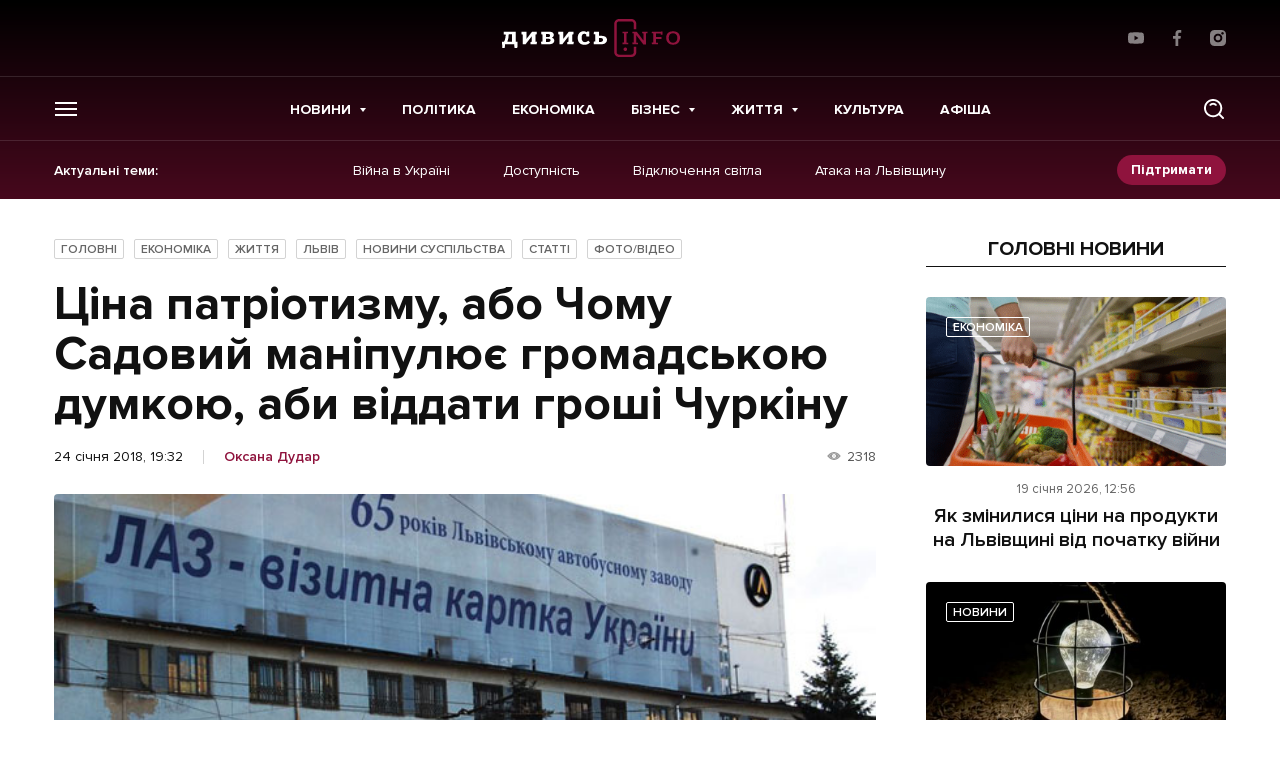

--- FILE ---
content_type: text/html; charset=UTF-8
request_url: https://dyvys.info/2018/01/24/tsina-patriotyzmu-abo-chomu-sadovyj-manipulyuye-gromadskoyu-dumkoyu-aby-viddaty-groshi-churkinu/
body_size: 26709
content:
<script>console.log({"_vc_post_settings":["a:1:{s:10:\"vc_grid_id\";a:0:{}}"],"_edit_lock":["1517253579:10"],"_edit_last":["11"],"_thumbnail_id":["643282"],"_aioseop_opengraph_settings":["a:14:{s:32:\"aioseop_opengraph_settings_title\";s:0:\"\";s:31:\"aioseop_opengraph_settings_desc\";s:0:\"\";s:36:\"aioseop_opengraph_settings_customimg\";s:0:\"\";s:37:\"aioseop_opengraph_settings_imagewidth\";s:0:\"\";s:38:\"aioseop_opengraph_settings_imageheight\";s:0:\"\";s:32:\"aioseop_opengraph_settings_video\";s:0:\"\";s:37:\"aioseop_opengraph_settings_videowidth\";s:0:\"\";s:38:\"aioseop_opengraph_settings_videoheight\";s:0:\"\";s:35:\"aioseop_opengraph_settings_category\";s:7:\"article\";s:34:\"aioseop_opengraph_settings_section\";s:0:\"\";s:30:\"aioseop_opengraph_settings_tag\";s:0:\"\";s:34:\"aioseop_opengraph_settings_setcard\";s:19:\"summary_large_image\";s:44:\"aioseop_opengraph_settings_customimg_twitter\";s:0:\"\";s:44:\"aioseop_opengraph_settings_customimg_checker\";s:1:\"0\";}"],"_disable_fbc":[""],"bc_rb_disable_banner":["no"],"post_views_count":["1500"],"post_views_count_7_day_arr":["a:7:{i:0;a:2:{s:4:\"date\";i:0;s:5:\"count\";i:0;}i:1;a:2:{s:4:\"date\";s:10:\"1647306156\";s:5:\"count\";i:1;}i:2;a:2:{s:4:\"date\";i:0;s:5:\"count\";i:0;}i:3;a:2:{s:4:\"date\";i:0;s:5:\"count\";i:0;}i:4;a:2:{s:4:\"date\";s:10:\"1647602883\";s:5:\"count\";i:1;}i:5;a:2:{s:4:\"date\";s:10:\"1647657925\";s:5:\"count\";i:1;}i:6;a:2:{s:4:\"date\";s:10:\"1647209908\";s:5:\"count\";i:1;}}"],"post_view_7days_last_day":["5"],"post_views_count_7_day_last_date":["1647657925"],"post_views_count_7_day_total":["4"],"_aioseop_keywords":["\u043d\u043e\u0432\u0438\u043d\u0438 \u041b\u044c\u0432\u043e\u0432\u0430"],"_wpml_media_featured":["1"],"_wpml_media_duplicate":["0"],"rank_math_analytic_object_id":["76365"]})</script><!doctype html>
<html prefix="og: http://ogp.me/ns#" lang="uk">
<head>
    <!-- Global site tag (gtag.js) - Google Analytics -->
    <script async src="https://www.googletagmanager.com/gtag/js?id=UA-77424836-1"></script>
    <script>
        window.dataLayer = window.dataLayer || [];
        function gtag(){dataLayer.push(arguments);}
        gtag('js', new Date());

        gtag('config', 'UA-77424836-1');
    </script>

    
    <meta charset="UTF-8">
<meta name="viewport" content="initial-scale=1.0, width=device-width"/>
<meta http-equiv="X-UA-Compatible" content="ie=edge"/>
<meta name="format-detection" content="telephone=no">
<meta name="theme-color" content="#8F133D"/>
<title>Ціна патріотизму, або Чому Садовий маніпулює громадською думкою, аби віддати гроші Чуркіну - останні новини на Дивись.info</title>

<meta name="publisher" content="Дивись.info">
<meta name="copyright" content="Дивись.info">

	<style>img:is([sizes="auto" i], [sizes^="auto," i]) { contain-intrinsic-size: 3000px 1500px }</style>
	
<!-- Оптимізація пошукових систем (SEO) з Rank Math - https://rankmath.com/ -->
<meta name="description" content="Міський голова Андрій Садовий вирішив залучитися підтримкою громадськості, переважна частина якої – представники організацій АТОвців, щоб завтра, під час сесії Львівської міськради депутати підтримали ухвалу про виплату понад 20 мільйонів гривень боргу за куплені автобуси у ЛАЗу факторинговій компанії ТОВ «Оптимум Фактор»."/>
<meta name="robots" content="follow, index, max-snippet:-1, max-video-preview:-1, max-image-preview:large"/>
<link rel="canonical" href="https://dyvys.info/2018/01/24/tsina-patriotyzmu-abo-chomu-sadovyj-manipulyuye-gromadskoyu-dumkoyu-aby-viddaty-groshi-churkinu/" />
<meta property="og:locale" content="uk_UA" />
<meta property="og:type" content="article" />
<meta property="og:title" content="Ціна патріотизму, або Чому Садовий маніпулює громадською думкою, аби віддати гроші Чуркіну" />
<meta property="og:description" content="Міський голова Андрій Садовий вирішив залучитися підтримкою громадськості, переважна частина якої – представники організацій АТОвців, щоб завтра, під час сесії Львівської міськради депутати підтримали ухвалу про виплату понад 20 мільйонів гривень боргу за куплені автобуси у ЛАЗу факторинговій компанії ТОВ «Оптимум Фактор»." />
<meta property="og:url" content="https://dyvys.info/2018/01/24/tsina-patriotyzmu-abo-chomu-sadovyj-manipulyuye-gromadskoyu-dumkoyu-aby-viddaty-groshi-churkinu/" />
<meta property="og:site_name" content="Дивись.info" />
<meta property="article:author" content="https://www.facebook.com/profile.php?id=100001585779621&fref=ts" />
<meta property="article:tag" content="Андрій Садовий" />
<meta property="article:tag" content="АТП-1" />
<meta property="article:tag" content="Ігор Чуркін" />
<meta property="article:tag" content="ЛАЗ" />
<meta property="article:section" content="Головні" />
<meta property="og:updated_time" content="2018-01-24T20:51:32+02:00" />
<meta property="og:image" content="https://media.dyvys.info/2018/01/2d5bcf8112248b648c06aee5a5970bf63a4cf4ea-2.jpg" />
<meta property="og:image:secure_url" content="https://media.dyvys.info/2018/01/2d5bcf8112248b648c06aee5a5970bf63a4cf4ea-2.jpg" />
<meta property="og:image:width" content="630" />
<meta property="og:image:height" content="355" />
<meta property="og:image:alt" content="Ціна патріотизму, або Чому Садовий маніпулює громадською думкою, аби віддати гроші Чуркіну" />
<meta property="og:image:type" content="image/jpeg" />
<meta property="article:published_time" content="2018-01-24T19:32:12+02:00" />
<meta property="article:modified_time" content="2018-01-24T20:51:32+02:00" />
<meta name="twitter:card" content="summary_large_image" />
<meta name="twitter:title" content="Ціна патріотизму, або Чому Садовий маніпулює громадською думкою, аби віддати гроші Чуркіну" />
<meta name="twitter:description" content="Міський голова Андрій Садовий вирішив залучитися підтримкою громадськості, переважна частина якої – представники організацій АТОвців, щоб завтра, під час сесії Львівської міськради депутати підтримали ухвалу про виплату понад 20 мільйонів гривень боргу за куплені автобуси у ЛАЗу факторинговій компанії ТОВ «Оптимум Фактор»." />
<meta name="twitter:creator" content="@decoadmin" />
<meta name="twitter:image" content="https://media.dyvys.info/2018/01/2d5bcf8112248b648c06aee5a5970bf63a4cf4ea-2.jpg" />
<meta name="twitter:label1" content="Написано" />
<meta name="twitter:data1" content="Дудар Оксана" />
<meta name="twitter:label2" content="Час для читання" />
<meta name="twitter:data2" content="7 хвилин" />
<script type="application/ld+json" class="rank-math-schema">{"@context":"https://schema.org","@graph":[{"@type":"Organization","@id":"https://dyvys.info/#organization","name":"\u0414\u0438\u0432\u0438\u0441\u044c.info","url":"https://dyvys.info","logo":{"@type":"ImageObject","@id":"https://dyvys.info/#logo","url":"https://media.dyvys.info/2022/08/logo.svg","contentUrl":"https://media.dyvys.info/2022/08/logo.svg","caption":"\u0414\u0438\u0432\u0438\u0441\u044c.info","inLanguage":"uk","width":"178","height":"38"}},{"@type":"WebSite","@id":"https://dyvys.info/#website","url":"https://dyvys.info","name":"\u0414\u0438\u0432\u0438\u0441\u044c.info","publisher":{"@id":"https://dyvys.info/#organization"},"inLanguage":"uk"},{"@type":"ImageObject","@id":"https://media.dyvys.info/2018/01/2d5bcf8112248b648c06aee5a5970bf63a4cf4ea-2.jpg","url":"https://media.dyvys.info/2018/01/2d5bcf8112248b648c06aee5a5970bf63a4cf4ea-2.jpg","width":"630","height":"355","inLanguage":"uk"},{"@type":"BreadcrumbList","@id":"https://dyvys.info/2018/01/24/tsina-patriotyzmu-abo-chomu-sadovyj-manipulyuye-gromadskoyu-dumkoyu-aby-viddaty-groshi-churkinu/#breadcrumb","itemListElement":[{"@type":"ListItem","position":"1","item":{"@id":"https://dyvys.info/","name":"\u0414\u0438\u0432\u0438\u0441\u044c.Info"}},{"@type":"ListItem","position":"2","item":{"@id":"https://dyvys.info/featured/","name":"\u0413\u043e\u043b\u043e\u0432\u043d\u0456"}},{"@type":"ListItem","position":"3","item":{"@id":"https://dyvys.info/2018/01/24/tsina-patriotyzmu-abo-chomu-sadovyj-manipulyuye-gromadskoyu-dumkoyu-aby-viddaty-groshi-churkinu/","name":"\u0426\u0456\u043d\u0430 \u043f\u0430\u0442\u0440\u0456\u043e\u0442\u0438\u0437\u043c\u0443, \u0430\u0431\u043e \u0427\u043e\u043c\u0443 \u0421\u0430\u0434\u043e\u0432\u0438\u0439 \u043c\u0430\u043d\u0456\u043f\u0443\u043b\u044e\u0454 \u0433\u0440\u043e\u043c\u0430\u0434\u0441\u044c\u043a\u043e\u044e \u0434\u0443\u043c\u043a\u043e\u044e, \u0430\u0431\u0438 \u0432\u0456\u0434\u0434\u0430\u0442\u0438 \u0433\u0440\u043e\u0448\u0456 \u0427\u0443\u0440\u043a\u0456\u043d\u0443"}}]},{"@type":"WebPage","@id":"https://dyvys.info/2018/01/24/tsina-patriotyzmu-abo-chomu-sadovyj-manipulyuye-gromadskoyu-dumkoyu-aby-viddaty-groshi-churkinu/#webpage","url":"https://dyvys.info/2018/01/24/tsina-patriotyzmu-abo-chomu-sadovyj-manipulyuye-gromadskoyu-dumkoyu-aby-viddaty-groshi-churkinu/","name":"\u0426\u0456\u043d\u0430 \u043f\u0430\u0442\u0440\u0456\u043e\u0442\u0438\u0437\u043c\u0443, \u0430\u0431\u043e \u0427\u043e\u043c\u0443 \u0421\u0430\u0434\u043e\u0432\u0438\u0439 \u043c\u0430\u043d\u0456\u043f\u0443\u043b\u044e\u0454 \u0433\u0440\u043e\u043c\u0430\u0434\u0441\u044c\u043a\u043e\u044e \u0434\u0443\u043c\u043a\u043e\u044e, \u0430\u0431\u0438 \u0432\u0456\u0434\u0434\u0430\u0442\u0438 \u0433\u0440\u043e\u0448\u0456 \u0427\u0443\u0440\u043a\u0456\u043d\u0443 - \u043e\u0441\u0442\u0430\u043d\u043d\u0456 \u043d\u043e\u0432\u0438\u043d\u0438 \u043d\u0430 \u0414\u0438\u0432\u0438\u0441\u044c.info","datePublished":"2018-01-24T19:32:12+02:00","dateModified":"2018-01-24T20:51:32+02:00","isPartOf":{"@id":"https://dyvys.info/#website"},"primaryImageOfPage":{"@id":"https://media.dyvys.info/2018/01/2d5bcf8112248b648c06aee5a5970bf63a4cf4ea-2.jpg"},"inLanguage":"uk","breadcrumb":{"@id":"https://dyvys.info/2018/01/24/tsina-patriotyzmu-abo-chomu-sadovyj-manipulyuye-gromadskoyu-dumkoyu-aby-viddaty-groshi-churkinu/#breadcrumb"}},{"@type":"Person","@id":"https://dyvys.info/author/dudar/","name":"\u0414\u0443\u0434\u0430\u0440 \u041e\u043a\u0441\u0430\u043d\u0430","description":"\u041e\u0441\u0442\u0430\u043d\u043d\u0456 \u043d\u043e\u0432\u0438\u043d\u0438 \u0414\u0443\u0434\u0430\u0440 \u041e\u043a\u0441\u0430\u043d\u0430 - \u043d\u0430 \u0441\u0430\u0439\u0442\u0456 Dyvys.\u2757nfo : \u0421\u0442\u0430\u0442\u0442\u0456, \u0420\u0435\u043f\u043e\u0440\u0442\u0430\u0436\u0456, \u26a1 \u041f\u043e\u0434\u0456\u0457, \u0410\u043d\u0430\u043b\u0456\u0442\u0438\u043a\u0430, \ud83d\udcb0\u0415\u043a\u043e\u043d\u043e\u043c\u0456\u043a\u0430, \u041f\u043e\u043b\u0456\u0442\u0438\u043a\u0430, \ud83d\udcf8 \u0424\u043e\u0442\u043e, \u0412\u0456\u0434\u0435\u043e.","url":"https://dyvys.info/author/dudar/","image":{"@type":"ImageObject","@id":"https://media.dyvys.info/2022/03/author-12.png","url":"https://media.dyvys.info/2022/03/author-12.png","caption":"\u0414\u0443\u0434\u0430\u0440 \u041e\u043a\u0441\u0430\u043d\u0430","inLanguage":"uk"},"sameAs":["https://www.facebook.com/profile.php?id=100001585779621&amp;fref=ts","https://twitter.com/decoadmin"],"worksFor":{"@id":"https://dyvys.info/#organization"}},{"@type":"NewsArticle","headline":"\u0426\u0456\u043d\u0430 \u043f\u0430\u0442\u0440\u0456\u043e\u0442\u0438\u0437\u043c\u0443, \u0430\u0431\u043e \u0427\u043e\u043c\u0443 \u0421\u0430\u0434\u043e\u0432\u0438\u0439 \u043c\u0430\u043d\u0456\u043f\u0443\u043b\u044e\u0454 \u0433\u0440\u043e\u043c\u0430\u0434\u0441\u044c\u043a\u043e\u044e \u0434\u0443\u043c\u043a\u043e\u044e, \u0430\u0431\u0438 \u0432\u0456\u0434\u0434\u0430\u0442\u0438 \u0433\u0440\u043e\u0448\u0456 \u0427\u0443\u0440\u043a\u0456\u043d\u0443 - \u043e\u0441\u0442\u0430\u043d\u043d\u0456 \u043d\u043e\u0432\u0438\u043d\u0438","datePublished":"2018-01-24T19:32:12+02:00","dateModified":"2018-01-24T20:51:32+02:00","articleSection":"\u0413\u043e\u043b\u043e\u0432\u043d\u0456, \u0415\u043a\u043e\u043d\u043e\u043c\u0456\u043a\u0430, \u0416\u0438\u0442\u0442\u044f, \u041b\u044c\u0432\u0456\u0432, \u041d\u043e\u0432\u0438\u043d\u0438 \u0441\u0443\u0441\u043f\u0456\u043b\u044c\u0441\u0442\u0432\u0430, \u0421\u0442\u0430\u0442\u0442\u0456, \u0424\u043e\u0442\u043e/\u0412\u0456\u0434\u0435\u043e","author":{"@id":"https://dyvys.info/author/dudar/","name":"\u0414\u0443\u0434\u0430\u0440 \u041e\u043a\u0441\u0430\u043d\u0430"},"publisher":{"@id":"https://dyvys.info/#organization"},"description":"\u041c\u0456\u0441\u044c\u043a\u0438\u0439 \u0433\u043e\u043b\u043e\u0432\u0430 \u0410\u043d\u0434\u0440\u0456\u0439 \u0421\u0430\u0434\u043e\u0432\u0438\u0439 \u0432\u0438\u0440\u0456\u0448\u0438\u0432 \u0437\u0430\u043b\u0443\u0447\u0438\u0442\u0438\u0441\u044f \u043f\u0456\u0434\u0442\u0440\u0438\u043c\u043a\u043e\u044e \u0433\u0440\u043e\u043c\u0430\u0434\u0441\u044c\u043a\u043e\u0441\u0442\u0456, \u043f\u0435\u0440\u0435\u0432\u0430\u0436\u043d\u0430 \u0447\u0430\u0441\u0442\u0438\u043d\u0430 \u044f\u043a\u043e\u0457 \u2013 \u043f\u0440\u0435\u0434\u0441\u0442\u0430\u0432\u043d\u0438\u043a\u0438 \u043e\u0440\u0433\u0430\u043d\u0456\u0437\u0430\u0446\u0456\u0439 \u0410\u0422\u041e\u0432\u0446\u0456\u0432, \u0449\u043e\u0431 \u0437\u0430\u0432\u0442\u0440\u0430, \u043f\u0456\u0434 \u0447\u0430\u0441 \u0441\u0435\u0441\u0456\u0457 \u041b\u044c\u0432\u0456\u0432\u0441\u044c\u043a\u043e\u0457 \u043c\u0456\u0441\u044c\u043a\u0440\u0430\u0434\u0438 \u0434\u0435\u043f\u0443\u0442\u0430\u0442\u0438 \u043f\u0456\u0434\u0442\u0440\u0438\u043c\u0430\u043b\u0438 \u0443\u0445\u0432\u0430\u043b\u0443 \u043f\u0440\u043e \u0432\u0438\u043f\u043b\u0430\u0442\u0443 \u043f\u043e\u043d\u0430\u0434 20 \u043c\u0456\u043b\u044c\u0439\u043e\u043d\u0456\u0432 \u0433\u0440\u0438\u0432\u0435\u043d\u044c \u0431\u043e\u0440\u0433\u0443 \u0437\u0430 \u043a\u0443\u043f\u043b\u0435\u043d\u0456 \u0430\u0432\u0442\u043e\u0431\u0443\u0441\u0438 \u0443 \u041b\u0410\u0417\u0443 \u0444\u0430\u043a\u0442\u043e\u0440\u0438\u043d\u0433\u043e\u0432\u0456\u0439 \u043a\u043e\u043c\u043f\u0430\u043d\u0456\u0457 \u0422\u041e\u0412 \u00ab\u041e\u043f\u0442\u0438\u043c\u0443\u043c \u0424\u0430\u043a\u0442\u043e\u0440\u00bb.","name":"\u0426\u0456\u043d\u0430 \u043f\u0430\u0442\u0440\u0456\u043e\u0442\u0438\u0437\u043c\u0443, \u0430\u0431\u043e \u0427\u043e\u043c\u0443 \u0421\u0430\u0434\u043e\u0432\u0438\u0439 \u043c\u0430\u043d\u0456\u043f\u0443\u043b\u044e\u0454 \u0433\u0440\u043e\u043c\u0430\u0434\u0441\u044c\u043a\u043e\u044e \u0434\u0443\u043c\u043a\u043e\u044e, \u0430\u0431\u0438 \u0432\u0456\u0434\u0434\u0430\u0442\u0438 \u0433\u0440\u043e\u0448\u0456 \u0427\u0443\u0440\u043a\u0456\u043d\u0443 - \u043e\u0441\u0442\u0430\u043d\u043d\u0456 \u043d\u043e\u0432\u0438\u043d\u0438","@id":"https://dyvys.info/2018/01/24/tsina-patriotyzmu-abo-chomu-sadovyj-manipulyuye-gromadskoyu-dumkoyu-aby-viddaty-groshi-churkinu/#richSnippet","isPartOf":{"@id":"https://dyvys.info/2018/01/24/tsina-patriotyzmu-abo-chomu-sadovyj-manipulyuye-gromadskoyu-dumkoyu-aby-viddaty-groshi-churkinu/#webpage"},"image":{"@id":"https://media.dyvys.info/2018/01/2d5bcf8112248b648c06aee5a5970bf63a4cf4ea-2.jpg"},"inLanguage":"uk","mainEntityOfPage":{"@id":"https://dyvys.info/2018/01/24/tsina-patriotyzmu-abo-chomu-sadovyj-manipulyuye-gromadskoyu-dumkoyu-aby-viddaty-groshi-churkinu/#webpage"}}]}</script>
<!-- /Плагін Rank Math WordPress SEO -->

<script type="text/javascript">
/* <![CDATA[ */
window._wpemojiSettings = {"baseUrl":"https:\/\/s.w.org\/images\/core\/emoji\/16.0.1\/72x72\/","ext":".png","svgUrl":"https:\/\/s.w.org\/images\/core\/emoji\/16.0.1\/svg\/","svgExt":".svg","source":{"concatemoji":"https:\/\/dyvys.info\/wp-includes\/js\/wp-emoji-release.min.js?ver=6.8.3"}};
/*! This file is auto-generated */
!function(s,n){var o,i,e;function c(e){try{var t={supportTests:e,timestamp:(new Date).valueOf()};sessionStorage.setItem(o,JSON.stringify(t))}catch(e){}}function p(e,t,n){e.clearRect(0,0,e.canvas.width,e.canvas.height),e.fillText(t,0,0);var t=new Uint32Array(e.getImageData(0,0,e.canvas.width,e.canvas.height).data),a=(e.clearRect(0,0,e.canvas.width,e.canvas.height),e.fillText(n,0,0),new Uint32Array(e.getImageData(0,0,e.canvas.width,e.canvas.height).data));return t.every(function(e,t){return e===a[t]})}function u(e,t){e.clearRect(0,0,e.canvas.width,e.canvas.height),e.fillText(t,0,0);for(var n=e.getImageData(16,16,1,1),a=0;a<n.data.length;a++)if(0!==n.data[a])return!1;return!0}function f(e,t,n,a){switch(t){case"flag":return n(e,"\ud83c\udff3\ufe0f\u200d\u26a7\ufe0f","\ud83c\udff3\ufe0f\u200b\u26a7\ufe0f")?!1:!n(e,"\ud83c\udde8\ud83c\uddf6","\ud83c\udde8\u200b\ud83c\uddf6")&&!n(e,"\ud83c\udff4\udb40\udc67\udb40\udc62\udb40\udc65\udb40\udc6e\udb40\udc67\udb40\udc7f","\ud83c\udff4\u200b\udb40\udc67\u200b\udb40\udc62\u200b\udb40\udc65\u200b\udb40\udc6e\u200b\udb40\udc67\u200b\udb40\udc7f");case"emoji":return!a(e,"\ud83e\udedf")}return!1}function g(e,t,n,a){var r="undefined"!=typeof WorkerGlobalScope&&self instanceof WorkerGlobalScope?new OffscreenCanvas(300,150):s.createElement("canvas"),o=r.getContext("2d",{willReadFrequently:!0}),i=(o.textBaseline="top",o.font="600 32px Arial",{});return e.forEach(function(e){i[e]=t(o,e,n,a)}),i}function t(e){var t=s.createElement("script");t.src=e,t.defer=!0,s.head.appendChild(t)}"undefined"!=typeof Promise&&(o="wpEmojiSettingsSupports",i=["flag","emoji"],n.supports={everything:!0,everythingExceptFlag:!0},e=new Promise(function(e){s.addEventListener("DOMContentLoaded",e,{once:!0})}),new Promise(function(t){var n=function(){try{var e=JSON.parse(sessionStorage.getItem(o));if("object"==typeof e&&"number"==typeof e.timestamp&&(new Date).valueOf()<e.timestamp+604800&&"object"==typeof e.supportTests)return e.supportTests}catch(e){}return null}();if(!n){if("undefined"!=typeof Worker&&"undefined"!=typeof OffscreenCanvas&&"undefined"!=typeof URL&&URL.createObjectURL&&"undefined"!=typeof Blob)try{var e="postMessage("+g.toString()+"("+[JSON.stringify(i),f.toString(),p.toString(),u.toString()].join(",")+"));",a=new Blob([e],{type:"text/javascript"}),r=new Worker(URL.createObjectURL(a),{name:"wpTestEmojiSupports"});return void(r.onmessage=function(e){c(n=e.data),r.terminate(),t(n)})}catch(e){}c(n=g(i,f,p,u))}t(n)}).then(function(e){for(var t in e)n.supports[t]=e[t],n.supports.everything=n.supports.everything&&n.supports[t],"flag"!==t&&(n.supports.everythingExceptFlag=n.supports.everythingExceptFlag&&n.supports[t]);n.supports.everythingExceptFlag=n.supports.everythingExceptFlag&&!n.supports.flag,n.DOMReady=!1,n.readyCallback=function(){n.DOMReady=!0}}).then(function(){return e}).then(function(){var e;n.supports.everything||(n.readyCallback(),(e=n.source||{}).concatemoji?t(e.concatemoji):e.wpemoji&&e.twemoji&&(t(e.twemoji),t(e.wpemoji)))}))}((window,document),window._wpemojiSettings);
/* ]]> */
</script>
<!-- dyvys.info is managing ads with Advanced Ads 2.0.9 – https://wpadvancedads.com/ --><script id="dyvys-ready">
			window.advanced_ads_ready=function(e,a){a=a||"complete";var d=function(e){return"interactive"===a?"loading"!==e:"complete"===e};d(document.readyState)?e():document.addEventListener("readystatechange",(function(a){d(a.target.readyState)&&e()}),{once:"interactive"===a})},window.advanced_ads_ready_queue=window.advanced_ads_ready_queue||[];		</script>
		
		<style type="text/css">
			.mistape-test, .mistape_mistake_inner {color:  !important;}
			#mistape_dialog .h2::before, #mistape_dialog .mistape_action, .mistape-letter-back {background-color:  !important; }
			#mistape_reported_text:before, #mistape_reported_text:after {border-color:  !important;}
            .mistape-letter-front .front-left {border-left-color:  !important;}
            .mistape-letter-front .front-right {border-right-color:  !important;}
            .mistape-letter-front .front-bottom, .mistape-letter-back > .mistape-letter-back-top, .mistape-letter-top {border-bottom-color:  !important;}
            .mistape-logo svg {fill:  !important;}
		</style>
		<style id='wp-emoji-styles-inline-css' type='text/css'>

	img.wp-smiley, img.emoji {
		display: inline !important;
		border: none !important;
		box-shadow: none !important;
		height: 1em !important;
		width: 1em !important;
		margin: 0 0.07em !important;
		vertical-align: -0.1em !important;
		background: none !important;
		padding: 0 !important;
	}
</style>
<link rel='stylesheet' id='contact-form-7-css' href='https://dyvys.info/wp-content/plugins/contact-form-7/includes/css/styles.css?ver=6.0.6' type='text/css' media='all' />
<link rel='stylesheet' id='embedpress-style-css' href='https://dyvys.info/wp-content/plugins/embedpress/assets/css/embedpress.css?ver=4.2.7' type='text/css' media='all' />
<link rel='stylesheet' id='dashicons-css' href='https://dyvys.info/wp-includes/css/dashicons.min.css?ver=6.8.3' type='text/css' media='all' />
<link rel='stylesheet' id='post-views-counter-frontend-css' href='https://dyvys.info/wp-content/plugins/post-views-counter/css/frontend.css?ver=1.3.11' type='text/css' media='all' />
<link rel='stylesheet' id='fancybox-css' href='https://dyvys.info/wp-content/plugins/w3dev-fancybox/fancybox/jquery.fancybox.min.css?ver=6.8.3' type='text/css' media='all' />
<link rel='stylesheet' id='mistape-front-css' href='https://dyvys.info/wp-content/plugins/mistape/assets/css/mistape-front.css?ver=1.3.8' type='text/css' media='all' />
<link rel='stylesheet' id='style-css-css' href='https://dyvys.info/wp-content/themes/dyvys/assets/css/style-desktop.css?ver=1764605141' type='text/css' media='all' />
<link rel='stylesheet' id='theme-style-css' href='https://dyvys.info/wp-content/themes/dyvys/assets/css/custom.css?ver=1768827611' type='text/css' media='all' />
<script type="text/javascript" src="https://dyvys.info/wp-includes/js/jquery/jquery.min.js?ver=3.7.1" id="jquery-core-js"></script>
<script type="text/javascript" src="https://dyvys.info/wp-includes/js/jquery/jquery-migrate.min.js?ver=3.4.1" id="jquery-migrate-js"></script>
<link rel="https://api.w.org/" href="https://dyvys.info/wp-json/" /><link rel="alternate" title="JSON" type="application/json" href="https://dyvys.info/wp-json/wp/v2/posts/643239" /><link rel="alternate" title="oEmbed (JSON)" type="application/json+oembed" href="https://dyvys.info/wp-json/oembed/1.0/embed?url=https%3A%2F%2Fdyvys.info%2F2018%2F01%2F24%2Ftsina-patriotyzmu-abo-chomu-sadovyj-manipulyuye-gromadskoyu-dumkoyu-aby-viddaty-groshi-churkinu%2F" />
<link rel="alternate" title="oEmbed (XML)" type="text/xml+oembed" href="https://dyvys.info/wp-json/oembed/1.0/embed?url=https%3A%2F%2Fdyvys.info%2F2018%2F01%2F24%2Ftsina-patriotyzmu-abo-chomu-sadovyj-manipulyuye-gromadskoyu-dumkoyu-aby-viddaty-groshi-churkinu%2F&#038;format=xml" />
<meta property="fb:app_id" content="1533195896982382"/>
		<script>
		(function(h,o,t,j,a,r){
			h.hj=h.hj||function(){(h.hj.q=h.hj.q||[]).push(arguments)};
			h._hjSettings={hjid:1593314,hjsv:5};
			a=o.getElementsByTagName('head')[0];
			r=o.createElement('script');r.async=1;
			r.src=t+h._hjSettings.hjid+j+h._hjSettings.hjsv;
			a.appendChild(r);
		})(window,document,'//static.hotjar.com/c/hotjar-','.js?sv=');
		</script>
		
		<style>
			#wp-admin-bar-pvc-post-views .pvc-graph-container { padding-top: 6px; padding-bottom: 6px; position: relative; display: block; height: 100%; box-sizing: border-box; }
			#wp-admin-bar-pvc-post-views .pvc-line-graph {
				display: inline-block;
				width: 1px;
				margin-right: 1px;
				background-color: #ccc;
				vertical-align: baseline;
			}
			#wp-admin-bar-pvc-post-views .pvc-line-graph:hover { background-color: #eee; }
			#wp-admin-bar-pvc-post-views .pvc-line-graph-0 { height: 1% }
			#wp-admin-bar-pvc-post-views .pvc-line-graph-1 { height: 5% }
			#wp-admin-bar-pvc-post-views .pvc-line-graph-2 { height: 10% }
			#wp-admin-bar-pvc-post-views .pvc-line-graph-3 { height: 15% }
			#wp-admin-bar-pvc-post-views .pvc-line-graph-4 { height: 20% }
			#wp-admin-bar-pvc-post-views .pvc-line-graph-5 { height: 25% }
			#wp-admin-bar-pvc-post-views .pvc-line-graph-6 { height: 30% }
			#wp-admin-bar-pvc-post-views .pvc-line-graph-7 { height: 35% }
			#wp-admin-bar-pvc-post-views .pvc-line-graph-8 { height: 40% }
			#wp-admin-bar-pvc-post-views .pvc-line-graph-9 { height: 45% }
			#wp-admin-bar-pvc-post-views .pvc-line-graph-10 { height: 50% }
			#wp-admin-bar-pvc-post-views .pvc-line-graph-11 { height: 55% }
			#wp-admin-bar-pvc-post-views .pvc-line-graph-12 { height: 60% }
			#wp-admin-bar-pvc-post-views .pvc-line-graph-13 { height: 65% }
			#wp-admin-bar-pvc-post-views .pvc-line-graph-14 { height: 70% }
			#wp-admin-bar-pvc-post-views .pvc-line-graph-15 { height: 75% }
			#wp-admin-bar-pvc-post-views .pvc-line-graph-16 { height: 80% }
			#wp-admin-bar-pvc-post-views .pvc-line-graph-17 { height: 85% }
			#wp-admin-bar-pvc-post-views .pvc-line-graph-18 { height: 90% }
			#wp-admin-bar-pvc-post-views .pvc-line-graph-19 { height: 95% }
			#wp-admin-bar-pvc-post-views .pvc-line-graph-20 { height: 100% }
		</style><link rel="apple-touch-icon" sizes="57x57" href="https://dyvys.info/wp-content/themes/dyvys/assets/favicon/apple-icon-57x57.png">
<link rel="apple-touch-icon" sizes="60x60" href="https://dyvys.info/wp-content/themes/dyvys/assets/favicon/apple-icon-60x60.png">
<link rel="apple-touch-icon" sizes="72x72" href="https://dyvys.info/wp-content/themes/dyvys/assets/favicon/apple-icon-72x72.png">
<link rel="apple-touch-icon" sizes="76x76" href="https://dyvys.info/wp-content/themes/dyvys/assets/favicon/apple-icon-76x76.png">
<link rel="apple-touch-icon" sizes="114x114" href="https://dyvys.info/wp-content/themes/dyvys/assets/favicon/apple-icon-114x114.png">
<link rel="apple-touch-icon" sizes="120x120" href="https://dyvys.info/wp-content/themes/dyvys/assets/favicon/apple-icon-120x120.png">
<link rel="apple-touch-icon" sizes="144x144" href="https://dyvys.info/wp-content/themes/dyvys/assets/favicon/apple-icon-144x144.png">
<link rel="apple-touch-icon" sizes="152x152" href="https://dyvys.info/wp-content/themes/dyvys/assets/favicon/apple-icon-152x152.png">
<link rel="apple-touch-icon" sizes="180x180" href="https://dyvys.info/wp-content/themes/dyvys/assets/favicon/apple-icon-180x180.png">
<link rel="icon" type="image/png" sizes="192x192"  href="https://dyvys.info/wp-content/themes/dyvys/assets/favicon/android-icon-192x192.png">
<link rel="icon" type="image/png" sizes="32x32" href="https://dyvys.info/wp-content/themes/dyvys/assets/favicon/favicon-32x32.png">
<link rel="icon" type="image/png" sizes="96x96" href="https://dyvys.info/wp-content/themes/dyvys/assets/favicon/favicon-96x96.png">
<link rel="icon" type="image/png" sizes="16x16" href="https://dyvys.info/wp-content/themes/dyvys/assets/favicon/favicon-16x16.png">
<link rel="manifest" href="https://dyvys.info/wp-content/themes/dyvys/assets/favicon/manifest.json">
<meta name="msapplication-TileColor" content="#ffffff">
<meta name="msapplication-TileImage" content="https://dyvys.info/wp-content/themes/dyvys/assets/favicon/ms-icon-144x144.png">
<meta name="theme-color" content="#ffffff">    
    </head>
<body data-id="top" class="wp-singular post-template-default single single-post postid-643239 single-format-standard wp-embed-responsive wp-theme-dyvys aa-prefix-dyvys- single-page">
    
    <!-- (C)2000-2023 Gemius SA - gemiusPrism  / dyvys.info/Default section -->
    <script type="text/javascript">
    <!--//--><![CDATA[//><!--
    var pp_gemius_identifier = 'bODldphciXGVqf_IvfKHOOV176dR7ido2oAA19LiboP.g7';
    // lines below shouldn't be edited
    function gemius_pending(i) { window[i] = window[i] || function() {var x = window[i+'_pdata'] = window[i+'_pdata'] || []; x[x.length]=arguments;};};
    gemius_pending('gemius_hit'); gemius_pending('gemius_event'); gemius_pending('gemius_init'); gemius_pending('pp_gemius_hit'); gemius_pending('pp_gemius_event'); gemius_pending('pp_gemius_init');
    (function(d,t) {try {var gt=d.createElement(t),s=d.getElementsByTagName(t)[0],l='http'+((location.protocol=='https:')?'s':''); gt.setAttribute('async','async');
    gt.setAttribute('defer','defer'); gt.src=l+'://gaua.hit.gemius.pl/xgemius.js'; s.parentNode.insertBefore(gt,s);} catch (e) {}})(document,'script');
    //--><!]]>
    </script>

    <!-- будь який банер над шапкою поміщати в js__header-banner для розрахунку висоти модалок пошуку та меню -->
<aside class="poster-place" id="js__header-banner"></aside>

<header class="header js__header">
    <div class="wrap">
        <div class="header__top">
            <ul class="exchanges-list">
                            </ul>
                        <a href="https://dyvys.info" class="logo">
                <img src="https://dyvys.info/wp-content/themes/dyvys//assets/img/svg/logo.svg" alt="" width="178" height="38">
            </a>
                        <ul class="simple-socials">
            <li>
            <a href="https://www.youtube.com/user/dyvysinfo" target="_blank" rel="noreferrer">
                <svg width="16" height="16" viewBox="0 0 16 16" fill="white" xmlns="http://www.w3.org/2000/svg">
                    <path d="M15.646 3.95266L15.666 4.08332C15.4726 3.39732 14.9506 2.86799 14.2873 2.67532L14.2733 2.67199C13.026 2.33332 8.00662 2.33332 8.00662 2.33332C8.00662 2.33332 2.99995 2.32666 1.73995 2.67199C1.06395 2.86799 0.541285 3.39732 0.351285 4.06932L0.347952 4.08332C-0.118048 6.51732 -0.121381 9.44199 0.368619 12.048L0.347952 11.916C0.541285 12.602 1.06329 13.1313 1.72662 13.324L1.74062 13.3273C2.98662 13.6667 8.00729 13.6667 8.00729 13.6667C8.00729 13.6667 13.0133 13.6667 14.274 13.3273C14.9506 13.1313 15.4733 12.602 15.6633 11.93L15.6666 11.916C15.8786 10.784 16 9.48132 16 8.15066C16 8.10199 16 8.05266 15.9993 8.00332C16 7.95799 16 7.90399 16 7.84999C16 6.51866 15.8786 5.21599 15.646 3.95266ZM6.40529 10.434V5.57199L10.5826 8.00666L6.40529 10.434Z"/>
                </svg>
            </a>
        </li>
                <li>
            <a href="https://www.facebook.com/profile.php?id=100086263665087" target="_blank" rel="noreferrer">
                <svg width="16" height="16" viewBox="0 0 16 16" fill="white" xmlns="http://www.w3.org/2000/svg">
                    <path d="M10.6648 2.65667H12.1254V0.112667C11.8734 0.078 11.0068 0 9.99742 0C7.89142 0 6.44876 1.32467 6.44876 3.75933V6H4.12476V8.844H6.44876V16H9.29809V8.84467H11.5281L11.8821 6.00067H9.29742V4.04133C9.29809 3.21933 9.51942 2.65667 10.6648 2.65667Z"/>
                </svg>
            </a>
        </li>
                            <li>
            <a href="https://www.instagram.com/dyvys.info/" target="_blank" rel="noreferrer">
                <svg width="16" height="16" viewBox="0 0 16 16" fill="white" xmlns="http://www.w3.org/2000/svg">
                    <path d="M11.6689 0H4.33105C1.94287 0 0 1.94287 0 4.33105V11.669C0 14.0571 1.94287 16 4.33105 16H11.669C14.0571 16 16 14.0571 16 11.669V4.33105C16 1.94287 14.0571 0 11.6689 0V0ZM7.99998 12.3749C5.58764 12.3749 3.62511 10.4123 3.62511 7.99998C3.62511 5.58764 5.58764 3.62511 7.99998 3.62511C10.4123 3.62511 12.3749 5.58764 12.3749 7.99998C12.3749 10.4123 10.4123 12.3749 7.99998 12.3749ZM12.4795 4.65685C11.7666 4.65685 11.1867 4.07702 11.1867 3.36413C11.1867 2.65124 11.7666 2.07128 12.4795 2.07128C13.1924 2.07128 13.7723 2.65124 13.7723 3.36413C13.7723 4.07702 13.1924 4.65685 12.4795 4.65685Z"/>
                    <path d="M8.0001 5.59998C6.67679 5.59998 5.6001 6.67659 5.6001 7.99998C5.6001 9.32328 6.67679 10.4 8.0001 10.4C9.32349 10.4 10.4001 9.32328 10.4001 7.99998C10.4001 6.67659 9.32349 5.59998 8.0001 5.59998Z"/>
                </svg>
            </a>
        </li>
    </ul>        </div>
    </div>
    <div class="header__middle">
        <div class="wrap">
            <button type="button" class="toggle-menu js__toggle-menu">
                <span></span>
            </button>
            <nav class="primary-menu">
                	<ul>
					<li class="menu-item menu-item-type-taxonomy menu-item-object-category menu-item-1081118 menu-item-has-children">
				<a href="https://dyvys.info/news/" >Новини</a>
									<ul>
													<li><a href="https://dyvys.info/city/lviv/">Львів</a></li>
													<li><a href="https://dyvys.info/news/ukraine/">Україна</a></li>
													<li><a href="https://dyvys.info/news/world/">Світ</a></li>
											</ul>
							</li>
					<li class="menu-item menu-item-type-taxonomy menu-item-object-category menu-item-1422857">
				<a href="https://dyvys.info/politics/" >Політика</a>
							</li>
					<li class="menu-item menu-item-type-taxonomy menu-item-object-category current-post-ancestor current-menu-parent current-post-parent menu-item-1422858">
				<a href="https://dyvys.info/economics/" >Економіка</a>
							</li>
					<li class="menu-item menu-item-type-taxonomy menu-item-object-category menu-item-1365067 menu-item-has-children">
				<a href="https://dyvys.info/biznes/" >Бізнес</a>
									<ul>
													<li><a href="https://dyvys.info/biznes/companies/">Компанії</a></li>
													<li><a href="https://dyvys.info/biznes/realty/">Нерухомість</a></li>
													<li><a href="https://dyvys.info/hto-i-yak-buduye-u-lvovi/">Хто і як будує у Львові</a></li>
											</ul>
							</li>
					<li class="menu-item menu-item-type-taxonomy menu-item-object-category current-post-ancestor current-menu-parent current-post-parent menu-item-1365084 menu-item-has-children">
				<a href="https://dyvys.info/life/" >Життя</a>
									<ul>
													<li><a href="https://dyvys.info/life/people/">Люди</a></li>
													<li><a href="https://dyvys.info/life/travel/">Подорожі</a></li>
													<li><a href="https://dyvys.info/life/health/">Медицина</a></li>
													<li><a href="https://dyvys.info/life/trends/">Тренди</a></li>
													<li><a href="https://dyvys.info/techno/">Технології</a></li>
											</ul>
							</li>
					<li class="menu-item menu-item-type-taxonomy menu-item-object-category menu-item-1422870">
				<a href="https://dyvys.info/culture/" >Культура</a>
							</li>
					<li class="menu-item menu-item-type-taxonomy menu-item-object-category menu-item-1422859">
				<a href="https://dyvys.info/announcements/" >Афіша</a>
							</li>
			</ul>
            </nav>
            <button type="button" class="toggle-search js__toggle-search">
                <svg width="24" height="24" viewBox="0 0 24 24" fill="white" xmlns="http://www.w3.org/2000/svg">
                    <path d="M2 11.1112C2 6.07922 6.07922 2 11.1112 2C16.1431 2 20.2223 6.07922 20.2223 11.1112C20.2223 13.2817 19.4633 15.2749 18.1963 16.84L21.7191 20.3628C22.0936 20.7373 22.0936 21.3446 21.7191 21.7191C21.3446 22.0936 20.7373 22.0936 20.3628 21.7191L16.84 18.1963C15.2749 19.4633 13.2817 20.2223 11.1112 20.2223C6.07922 20.2223 2 16.1431 2 11.1112ZM11.1112 3.91814C7.13858 3.91814 3.91814 7.13858 3.91814 11.1112C3.91814 15.0837 7.13858 18.3042 11.1112 18.3042C15.0837 18.3042 18.3042 15.0837 18.3042 11.1112C18.3042 7.13858 15.0837 3.91814 11.1112 3.91814ZM7.72034 7.24076C8.58711 6.37405 9.78725 5.83628 11.1112 5.83628C12.4351 5.83628 13.6352 6.37404 14.502 7.24078C14.8765 7.61532 14.8765 8.22257 14.502 8.59711C14.1274 8.97165 13.5202 8.97165 13.1456 8.59711C12.6239 8.0754 11.9059 7.75442 11.1112 7.75442C10.3164 7.75442 9.59839 8.0754 9.07662 8.59713C8.70207 8.97166 8.09482 8.97164 7.72029 8.59708C7.34576 8.22253 7.34579 7.61528 7.72034 7.24076Z"/>
                </svg>
            </button>
        </div>
    </div>
            <div class="wrap">
            <div class="header__bottom">
                <p>Актуальні теми: </p>
                <nav class="actual-menu">
                    <ul>
                                                    <li>
                                <a href="https://dyvys.info/tag/vijna-v-ukrayini/">Війна в Україні</a>
                            </li>
                                                    <li>
                                <a href="https://dyvys.info/tag/dostupnist/">Доступність</a>
                            </li>
                                                    <li>
                                <a href="https://dyvys.info/tag/vidklyuchennya-svitla/">Відключення світла</a>
                            </li>
                                                    <li>
                                <a href="https://dyvys.info/tag/ataka-na-lvivshhynu/">Атака на Львівщину</a>
                            </li>
                                            </ul>
                </nav>
                <a href="/donate/" class="small-btn">Підтримати</a>
            </div>
        </div>
        <aside class="search-modal js__search-modal">
        <form class="search-form" action="/" method="GET" data-caption="Пошук">
            <input type="text" placeholder="Що будемо шукати?" name="s" required minlength="2">
            <button type="submit">
                <svg width="24" height="24" viewBox="0 0 24 24" fill="white" xmlns="http://www.w3.org/2000/svg">
                    <path d="M2 11.1112C2 6.07922 6.07922 2 11.1112 2C16.1431 2 20.2223 6.07922 20.2223 11.1112C20.2223 13.2817 19.4633 15.2749 18.1963 16.84L21.7191 20.3628C22.0936 20.7373 22.0936 21.3446 21.7191 21.7191C21.3446 22.0936 20.7373 22.0936 20.3628 21.7191L16.84 18.1963C15.2749 19.4633 13.2817 20.2223 11.1112 20.2223C6.07922 20.2223 2 16.1431 2 11.1112ZM11.1112 3.91814C7.13858 3.91814 3.91814 7.13858 3.91814 11.1112C3.91814 15.0837 7.13858 18.3042 11.1112 18.3042C15.0837 18.3042 18.3042 15.0837 18.3042 11.1112C18.3042 7.13858 15.0837 3.91814 11.1112 3.91814ZM7.72034 7.24076C8.58711 6.37405 9.78725 5.83628 11.1112 5.83628C12.4351 5.83628 13.6352 6.37404 14.502 7.24078C14.8765 7.61532 14.8765 8.22257 14.502 8.59711C14.1274 8.97165 13.5202 8.97165 13.1456 8.59711C12.6239 8.0754 11.9059 7.75442 11.1112 7.75442C10.3164 7.75442 9.59839 8.0754 9.07662 8.59713C8.70207 8.97166 8.09482 8.97164 7.72029 8.59708C7.34576 8.22253 7.34579 7.61528 7.72034 7.24076Z"/>
                </svg>
            </button>
        </form>
        <button type="button" class="search-modal__close js__toggle-search">
            <svg width="24" height="24" viewBox="0 0 24 24" fill="#111111" xmlns="http://www.w3.org/2000/svg">
                <path d="M3.29289 3.29289C3.68342 2.90237 4.31658 2.90237 4.70711 3.29289L12 10.5858L19.2929 3.29289C19.6834 2.90237 20.3166 2.90237 20.7071 3.29289C21.0976 3.68342 21.0976 4.31658 20.7071 4.70711L13.4142 12L20.7071 19.2929C21.0976 19.6834 21.0976 20.3166 20.7071 20.7071C20.3166 21.0976 19.6834 21.0976 19.2929 20.7071L12 13.4142L4.70711 20.7071C4.31658 21.0976 3.68342 21.0976 3.29289 20.7071C2.90237 20.3166 2.90237 19.6834 3.29289 19.2929L10.5858 12L3.29289 4.70711C2.90237 4.31658 2.90237 3.68342 3.29289 3.29289Z"/>
            </svg>
        </button>
    </aside>
    <aside class="menu-modal js__menu-modal">
        <div class="wrap">
            <div class="menu-modal__col">
                <div class="menu-modal__headline">Головне</div>
                <nav class="dropdown-menu">
                    	<ul>
					<li class="menu-item menu-item-type-taxonomy menu-item-object-category menu-item-1081118 menu-item-has-children">
				<a href="https://dyvys.info/news/" >Новини</a>
									<ul>
													<li><a href="https://dyvys.info/city/lviv/">Львів</a></li>
													<li><a href="https://dyvys.info/news/ukraine/">Україна</a></li>
													<li><a href="https://dyvys.info/news/world/">Світ</a></li>
											</ul>
							</li>
					<li class="menu-item menu-item-type-taxonomy menu-item-object-category menu-item-1422857">
				<a href="https://dyvys.info/politics/" >Політика</a>
							</li>
					<li class="menu-item menu-item-type-taxonomy menu-item-object-category current-post-ancestor current-menu-parent current-post-parent menu-item-1422858">
				<a href="https://dyvys.info/economics/" >Економіка</a>
							</li>
					<li class="menu-item menu-item-type-taxonomy menu-item-object-category menu-item-1365067 menu-item-has-children">
				<a href="https://dyvys.info/biznes/" >Бізнес</a>
									<ul>
													<li><a href="https://dyvys.info/biznes/companies/">Компанії</a></li>
													<li><a href="https://dyvys.info/biznes/realty/">Нерухомість</a></li>
													<li><a href="https://dyvys.info/hto-i-yak-buduye-u-lvovi/">Хто і як будує у Львові</a></li>
											</ul>
							</li>
					<li class="menu-item menu-item-type-taxonomy menu-item-object-category current-post-ancestor current-menu-parent current-post-parent menu-item-1365084 menu-item-has-children">
				<a href="https://dyvys.info/life/" >Життя</a>
									<ul>
													<li><a href="https://dyvys.info/life/people/">Люди</a></li>
													<li><a href="https://dyvys.info/life/travel/">Подорожі</a></li>
													<li><a href="https://dyvys.info/life/health/">Медицина</a></li>
													<li><a href="https://dyvys.info/life/trends/">Тренди</a></li>
													<li><a href="https://dyvys.info/techno/">Технології</a></li>
											</ul>
							</li>
					<li class="menu-item menu-item-type-taxonomy menu-item-object-category menu-item-1422870">
				<a href="https://dyvys.info/culture/" >Культура</a>
							</li>
					<li class="menu-item menu-item-type-taxonomy menu-item-object-category menu-item-1422859">
				<a href="https://dyvys.info/announcements/" >Афіша</a>
							</li>
			</ul>
                </nav>
            </div>
            <div class="menu-modal__col">
                <div class="menu-modal__headline">Інше</div>
                <nav class="additional-menu">
                    	<ul>
					<li class="menu-item menu-item-type-taxonomy menu-item-object-category menu-item-1434448">
				<a href="https://dyvys.info/interview/" >Інтерв'ю</a>
							</li>
					<li class="menu-item menu-item-type-taxonomy menu-item-object-category menu-item-1425003">
				<a href="https://dyvys.info/cards/" >Картки</a>
							</li>
					<li class="menu-item menu-item-type-taxonomy menu-item-object-category menu-item-1090302">
				<a href="https://dyvys.info/reportage/" >Репортаж</a>
							</li>
					<li class="menu-item menu-item-type-taxonomy menu-item-object-category menu-item-1090433">
				<a href="https://dyvys.info/investigations/" >Розслідування</a>
							</li>
					<li class="menu-item menu-item-type-post_type_archive menu-item-object-blogs menu-item-1638139">
				<a href="https://dyvys.info/blogs/" >Погляди</a>
							</li>
					<li class="menu-item menu-item-type-taxonomy menu-item-object-category menu-item-1365097">
				<a href="https://dyvys.info/initiatives/" >Ініціативи</a>
							</li>
					<li class="menu-item menu-item-type-taxonomy menu-item-object-category menu-item-1365098">
				<a href="https://dyvys.info/longrid/" >Лонгріди</a>
							</li>
					<li class="menu-item menu-item-type-taxonomy menu-item-object-category menu-item-1091146">
				<a href="https://dyvys.info/press-releases/" >Прес-релізи</a>
							</li>
					<li class="menu-item menu-item-type-taxonomy menu-item-object-category current-post-ancestor current-menu-parent current-post-parent menu-item-1090881">
				<a href="https://dyvys.info/photo-video/" >Фото/Відео</a>
							</li>
					<li class="menu-item menu-item-type-taxonomy menu-item-object-category menu-item-1514766">
				<a href="https://dyvys.info/biznes/made-in-lviv/" >Made in Lviv</a>
							</li>
			</ul>
                </nav>
                <nav class="menu-modal__list">
                    <ul data-caption="Зв'язатися з нами">
                                                    <li>
                                <a href="/cdn-cgi/l/email-protection#8beeefe2ffe4f9cbeff2fdf2f8a5e2e5ede4"><span class="__cf_email__" data-cfemail="31545558455e437155484748421f585f575e">[email&#160;protected]</span></a>
                            </li>
                                                                            <li>
                                <a href="https://drive.google.com/file/d/1iFBaeZ_KgChmKh2WXLnUy2tH3IK7iv2_/view?usp=drive_link#new_tab">
                                    Реклама на сайті
                                                                        </a>
                            </li>
                                                                            <li>
                                <a href="https://dyvys.info/privacy-policy/">Політика конфіденційності</a>
                            </li>
                                            </ul>
                </nav>
            </div>
        </div>
    </aside>
</header>    
        <nav aria-label="breadcrumbs" class="rank-math-breadcrumb"><p><a href="https://dyvys.info/">Дивись.Info</a><span class="separator"> - </span><a href="https://dyvys.info/featured/">Головні</a><span class="separator"> - </span><span class="last">Ціна патріотизму, або Чому Садовий маніпулює громадською думкою, аби віддати гроші Чуркіну</span></p></nav> 
        
    
    <main class="main">

        <div class="page-section">
            <div class="wrap page-grid">
                <article class="full-post js__full-post">
                    <ul class="post-labels">
                        
                                                    <li><a href="https://dyvys.info/featured/" class="post-label ">Головні</a></li>
                                                    <li><a href="https://dyvys.info/economics/" class="post-label ">Економіка</a></li>
                                                    <li><a href="https://dyvys.info/life/" class="post-label ">Життя</a></li>
                                                    <li><a href="https://dyvys.info/city/lviv/" class="post-label ">Львів</a></li>
                                                    <li><a href="https://dyvys.info/society/" class="post-label ">Новини суспільства</a></li>
                                                    <li><a href="https://dyvys.info/articles/" class="post-label ">Статті</a></li>
                                                    <li><a href="https://dyvys.info/photo-video/" class="post-label ">Фото/Відео</a></li>
                                            </ul>
                    <h1 class="page-title">Ціна патріотизму, або Чому Садовий маніпулює громадською думкою, аби віддати гроші Чуркіну</h1>
                    <ul class="full-post__meta">
                        <li>
                            <time class="post-date" datetime="2018-01-24 19:32">
                                24 січня 2018, 19:32
                            </time>
                        </li>
                                                    <li>
                                <a href="https://dyvys.info/author/dudar/" class="post-author">
                                    Оксана Дудар
                                </a>
                            </li>
                                                <li data-offset>
                            <span class="post-views">2318</span>
                        </li>
                    </ul>
                                            <figure class="full-post__media">
                            <img src="https://media.dyvys.info/2018/01/2d5bcf8112248b648c06aee5a5970bf63a4cf4ea-2.jpg" alt="2d5bcf8112248b648c06aee5a5970bf63a4cf4ea-2">
                                                            <figcaption>Фото: Львівська газета</figcaption>
                                                    </figure>
                                        
                                        
                                            <div class="full-post__lead">
                            <p>Міський голова Андрій Садовий вирішив залучитися підтримкою громадськості, переважна частина якої – представники організацій АТОвців, щоб завтра, під час сесії Львівської міськради депутати підтримали ухвалу про виплату понад 20 мільйонів гривень боргу за куплені автобуси у ЛАЗу факторинговій компанії ТОВ «Оптимум Фактор».</p>
                        </div>
                                        <div class="full-post__body">
                        <div class="full-post__content font-rules">
                            <p><strong></strong></p>
<p>Вже вдруге у мерії намагаються «проштовхнути» ідею виплатити борги за поставлені автобуси. Після скандалу, що стався у жовтні, мер пішов інакшим шляхом і перед винесенням на сесію проекту рішення вирішив заручитися підтримкою депутатів і громадськості. При цьому Андрій Садовий вдався навіть до брехні.</p><aside class="poster-place">
            
        </aside>
<p>Нагадаємо, 2009-2011 років АТП-1 закупило у ЛАЗу 32 автобуси на суму 53 мільйони 700 тисяч гривень. Частина боргу була погашена, а частина – зависла досі. Йдеться про понад 27 мільйонів гривень. До речі, одним з аргументів, чому АТП-1 не погашає заборгованість, була низька якість продукції. Втім, зараз не про це.</p>
<p>Щодо меморандуму, то він укладається між ТОВ «Оптимум Фактор», АТП-1, ЛКП «Львівтеплоенерго» та ЛКП «Львівводоканал». АТП визнає свій борг, водночас факторингова компанія після надходження основної частини боргу на свої рахунку, частину боргу анулює, а також зобов’язується погасити заборгованість, яка виникли у пов’язаного з ЛАЗом ТОВ «Львівавтокомплектація» перед комунальними підприємствами «Львівтеплоенерго» та «Львівводоканал». Йдеться про суму понад 2,7 мільйона гривень. Раніше АТП-1 вже сплатило 4,5 млн грн виконавчій службі для погашення боргів із зарплатні перед працівниками ЛАЗу.</p>
<p>Борг АТП-1 у ТзОВ «Львівські автобусні заводи» ТзОВ «Оптимум Фактор» перекупило у грудні 2016 року.</p>
<p>Торік, 5 жовтня, депутати Львівської міської ради погодили меморандум про співпрацю чи то пак повернення заборгованих майже 20 мільйонів гривень. Але вже 26 жовтня міські обранці скасували своє рішення, оскільки на той момент стало відомо, що ТОВ «Львівські автобусні заводи» не погасило заборгованості перед своїми працівниками, а також, що співвласницею факторингової компанії є дружина сумнозвісного власника ЛАЗу росіянина Ігоря Чуркіна Таїсія Саніна. Більш детально про це можна почитати <a href="https://dyvys.info/2017/09/22/tsina-pytannya-19-5-miljona-komu-i-yak-lkp-atp-1-maye-povertaty-borgy-za-avtobusy/"><strong>тут</strong></a>.</p>
<p><a href="https://media.dyvys.info/2018/01/3-5.jpg"><img loading="lazy" decoding="async" class="alignnone wp-image-643258 size-full" src="https://media.dyvys.info/2018/01/3-5.jpg" alt="Ціна патріотизму, або Чому Садовий маніпулює громадською думкою, аби віддати гроші Чуркіну - 1" width="992" height="570" srcset="https://media.dyvys.info/2018/01/3-5.jpg 992w, https://media.dyvys.info/2018/01/3-5-300x172.jpg 300w, https://media.dyvys.info/2018/01/3-5-768x441.jpg 768w, https://media.dyvys.info/2018/01/3-5-696x400.jpg 696w, https://media.dyvys.info/2018/01/3-5-731x420.jpg 731w" sizes="auto, (max-width: 992px) 100vw, 992px" /></a></p>
<p>Крім того, депутати тоді прийняли поправку, згідно з якою зафіксували борг ЛАЗу перед працівниками підприємства, адже жодної гарантії, що перераховані «Оптимум Фактор» гроші підуть на погашення боргів перед колишніми працівниками колись промислового гіганту, нема. Натомість Андрій Садовий запропонував до вирішення питання ЛАЗу залучити депутатів Верховної Ради.</p>
<p>Та не минуло й трьох місяців, як у порядку денному сесії Львівської міської ради з’являється те ж саме питання – погашення боргу перед факторинговою компанією. Щоправда, цього разу в арсеналі аргументів ЛМР, так би мовити, важка артилерія, а саме:  під загрозою опиняється робота АТП-1 – найбільшого автотранспортного підприємства міста. Ще один аргумент – зменшення розміру боргу, за словами керівника юридичного департаменту ЛМР Гелени Пайонкевич, на 7 мільйонів гривень.</p>
<p>За повідомленням Львівської міської ради, на сьогоднішній день 7 автобусів АТП-1 під арештом, 140 – у розшуку, 410 працівників мають бути звільнені, 2 мільйони гривень – пеня 2017 року, а також ЄІБ може відмовити у кредиті.</p>
<p><a href="https://media.dyvys.info/2018/01/4-2.jpg"><img loading="lazy" decoding="async" class="alignnone wp-image-643259 size-full" src="https://media.dyvys.info/2018/01/4-2.jpg" alt="Ціна патріотизму, або Чому Садовий маніпулює громадською думкою, аби віддати гроші Чуркіну - 2" width="711" height="399" srcset="https://media.dyvys.info/2018/01/4-2.jpg 711w, https://media.dyvys.info/2018/01/4-2-300x168.jpg 300w, https://media.dyvys.info/2018/01/4-2-696x391.jpg 696w" sizes="auto, (max-width: 711px) 100vw, 711px" /></a></p>
<p>Оскільки існує висока ймовірність, що питання про виплату боргу не буде проголосовано, сьогодні в авральному темпі відбулися збори громадськості у великій сесійній залі ЛМР. Більшість громадських активістів представляли громадські організації АТОвців і, як з’ясувалося, уявлення не мали про предмет розмови. Єдині, хто знав, яка тема обговорення, були працівники АТП-1.</p>
<p><img loading="lazy" decoding="async" class="alignnone size-full wp-image-643260" src="https://media.dyvys.info/2018/01/dsc9403-71e7aaced327d44e22c0825a6500d178.jpg" alt="Ціна патріотизму, або Чому Садовий маніпулює громадською думкою, аби віддати гроші Чуркіну - 3" width="737" height="450" srcset="https://media.dyvys.info/2018/01/dsc9403-71e7aaced327d44e22c0825a6500d178.jpg 737w, https://media.dyvys.info/2018/01/dsc9403-71e7aaced327d44e22c0825a6500d178-300x183.jpg 300w, https://media.dyvys.info/2018/01/dsc9403-71e7aaced327d44e22c0825a6500d178-696x425.jpg 696w, https://media.dyvys.info/2018/01/dsc9403-71e7aaced327d44e22c0825a6500d178-688x420.jpg 688w" sizes="auto, (max-width: 737px) 100vw, 737px" /></p>
<p>«Власники автобусного заводу звернулись в суд, і суд, пройшовши всі горнила, прийняв рішення, що місто має заплатити 25 млн грн, які ми винні за автобуси, що брали у 2010 році. На сьогоднішній день вже є виконавче провадження, є накладений арешт на всі автобуси АТП-1, не тільки ті, які ми купили, а всі – на 140 машин, 7 машин вже арештовано на штрафмайданчику. На АТП-1 працює 410 людей і всі ці люди є сьогодні під питанням, бо якщо ці всі автобуси арештують, вони можуть залишитись без роботи. До того ж велика частина транспортного сполучення міста буде паралізована», – сказав сьогодні під час зустрічі Андрій Садовий.</p>
<p>Цікаво, що мер Львова дещо спотворив інформацію, коли виступав перед громадою. Як повідомив журналістам Дивись.info <strong>директор АТП-1 Орест Хомула</strong>, 140 машин підприємства не заарештовані, а «знаходяться у списку на арешт». Більше того, за його словами, виконавча служба арештувала кілька автобусів ще минулого року. Одначе, міські чиновники «забили на сполох» лише у переддень сесії, на якій має вирішитися доля боргу.</p>
<p>Додамо, що виконавчому провадженню, про яке згадав міський голова, вже йде третій рік. Воно було відкрите восени 2015 року. І знову, чому ж саме сьогодні у міській раді вирішили так загострювати ситуацію, залишається питанням риторичним<em>.</em></p>
<p>Крім того, представники міськради, Садовий і Пайонкевич, активно акцентували на тому, що борг перед «Оптимум Фактор» фактично є в АТП-1, без допомоги міста його ніяк не покрити, оскільки ЛКП є апріорі збитковим і по-іншому бути не може. Хоча досі нема навіть приблизної статистики, наприклад, щодо пасажиропотоку, не кажучи вже про готівкові кошти, про які, до слова, депутати неодноразово просили прозвітувати.</p>
<p>Зрештою після аргументів мера Садового, керівника юридичного департаменту Пайонкевич та працівників АТП-1 представники громадських організацій погодилися підписати звернення до депутатів міської ради з проханням підтримати меморандум про співпрацю і виплатити заборговані мільйони.</p>
<p>Незрозумілим чином вирішилося питання, яке було на перешкоді позитивному рішенню депутатів – присутність серед засновників і бенефіціарів ТОВ «Оптимум Фактор» Таїсії Саніної – дружини фактичного власника ЛАЗу Ігоря Чуркіна. Згідно із даними аналітичної платформи <a href="https://youcontrol.com.ua/" rel="nofollow noopener" target="_blank">YouControl</a>, її місце із 41% акцій посів Андрій Демченко, який значиться серед керівників чи засновників ще понад трьох десятків компаній.</p>

		<style type="text/css">
			#gallery-1 {
				margin: auto;
			}
			#gallery-1 .gallery-item {
				float: left;
				margin-top: 10px;
				text-align: center;
				width: 33%;
			}
			#gallery-1 img {
				border: 2px solid #cfcfcf;
			}
			#gallery-1 .gallery-caption {
				margin-left: 0;
			}
			/* see gallery_shortcode() in wp-includes/media.php */
		</style>
		<div id='gallery-1' class='gallery galleryid-643239 gallery-columns-3 gallery-size-thumbnail'><dl class='gallery-item'>
			<dt class='gallery-icon landscape'>
				<a href="https://media.dyvys.info/2018/01/1-4.jpg"><img loading="lazy" decoding="async" width="150" height="150" src="https://media.dyvys.info/2018/01/1-4-150x150.jpg" class="attachment-thumbnail size-thumbnail" alt="Ціна патріотизму, або Чому Садовий маніпулює громадською думкою, аби віддати гроші Чуркіну - 4" aria-describedby="gallery-1-643261"></a>
			</dt>
				<dd class='wp-caption-text gallery-caption' id='gallery-1-643261'>
				Скрін зі сайту аналітичної платформи YouControl
				</dd></dl><dl class='gallery-item'>
			<dt class='gallery-icon landscape'>
				<a href="https://media.dyvys.info/2018/01/2-1.jpg"><img loading="lazy" decoding="async" width="150" height="150" src="https://media.dyvys.info/2018/01/2-1-150x150.jpg" class="attachment-thumbnail size-thumbnail" alt="Ціна патріотизму, або Чому Садовий маніпулює громадською думкою, аби віддати гроші Чуркіну - 5" aria-describedby="gallery-1-643262"></a>
			</dt>
				<dd class='wp-caption-text gallery-caption' id='gallery-1-643262'>
				Скрін зі сайту аналітичної платформи YouControl
				</dd></dl>
			<br style='clear: both' />
		</div>

<p>Про ще одну маніпуляцію міських чиновників журналістам розповів <strong>голова ГО «За якісний транспорт» Святослав Товстига</strong>.</p>
<p>«На Захід.НЕТ є відео, у якому показані автобуси, які є на арештмайданчику, їх наразі там є три. Про арештовані автобуси ще вчора говорив на нараді Орест Хомула, тоді він казав, що з маршрутів зняли сім автобусів і що семеро водіїв залишилися без роботи. Тож, якщо подивитися на відео з арештмайданчика, то там серед інших є один автобус марки «Мерседес», у якого на лобовому склі є номер маршруту «3-А». Але його поліція не могла зняти з маршруту, адже по «3-А» ще з квітня-травня минулого року їздять лише нові «Електрони». Як на мене, це чергова маніпуляція про «зняття з маршруту» й полишення водіїв без роботи, бо востаннє, коли такий автобус міг працювати на «3-А», було у квітні-травні».</p>
<p><img loading="lazy" decoding="async" class="alignnone size-full wp-image-643284" src="https://media.dyvys.info/2018/01/27157600_1681213808584363_1335888329_n.jpg" alt="Ціна патріотизму, або Чому Садовий маніпулює громадською думкою, аби віддати гроші Чуркіну - 6" width="960" height="539" srcset="https://media.dyvys.info/2018/01/27157600_1681213808584363_1335888329_n.jpg 960w, https://media.dyvys.info/2018/01/27157600_1681213808584363_1335888329_n-300x168.jpg 300w, https://media.dyvys.info/2018/01/27157600_1681213808584363_1335888329_n-768x431.jpg 768w, https://media.dyvys.info/2018/01/27157600_1681213808584363_1335888329_n-696x391.jpg 696w, https://media.dyvys.info/2018/01/27157600_1681213808584363_1335888329_n-748x420.jpg 748w" sizes="auto, (max-width: 960px) 100vw, 960px" /></p>
<p>Думки депутатів щодо меморандуму розділилися – одні відмовляються підтримувати ухвалу, інші ж вважають, що слід якнайшвидше проголосувати і «розблокувати роботу» АТП-1<em>, </em>хоч воно насправді  продовжує обслуговувати міські маршрути й працювати у звичайному режимі.</p>
<p><strong>Ігор Зінкевич, депутат:                                                                                 </strong></p>
<p>«Я наразі не змінив своєї позиції щодо того, що було й минулого разу. Тобто я не збираюся голосувати за це. Фактично є ситуація. Я погоджуся, що проблема була не нашою, проблема була спеціально доведена до цього стану, який зараз маємо. Говорити про те, що зараз деякі люди намагаються подати ситуацію так, що ми заручники ситуації. Але ж кому ми реально перераховуємо гроші? Увесь цей час ми про це не думали. Моя позиція – я не хочу голосувати за цю ухвалу. По-перше, я не розумію, про які автобуси йдеться, які нібито має забрати виконавча служба. А де ж зарплата людям, яку заборгували? Чому це питання не було вирішене досі? А тепер розповідають, що є якийсь кредит, який треба погасити. А де гарантія, що ці гроші віддадуть людям? Я, наприклад, таких гарантій не почув. Відбувається якась маніпуляція. Потрібно пояснити, як ці кошти будуть компенсовані людям? Як зарплати будуть індексовані? Ми про це інформації не чуємо. Ще під ас голосування за першу ухвалу, було зрозуміло, що компанія, якій мають перерахувати гроші – це прокладка. Питання вирішується кулуарно, не даючи відповідей на низку запитань.</p>
<p>А питання, що нема маршруток, породжує інше: а чим ви думали? Зараз у місті половина маршруток – це приватний транспорт. Де електронний квиток? Нема концепції розвитку. Я як депутат ставив питання про призначення керівника підприємства, а не т.в.о. Нехай він надасть пропозиції щодо виходу з ситуації, яка склалася. Крім того, що взяти гроші в кредит у ЄБРР, більше жодних пропозицій нема. І знову йдеться про купівлю автобусів, тоді як є пропозиція щодо розвитку електротранспорту.</p>
<p>Не зрозуміло, як надається інформація банку для отримання кредиту, якщо нема інформації щодо пільговиків, витрат, прибутків. Все це – уявні цифри і жодної конкретики. Коли була пропозиція щодо паперових квитків, з мене посміялися, мовляв чекаємо на електронний квиток. Але нам треба знати чи цей бізнес прибутковий, чи збитковий. І все це пов’язано із нинішньою ухвалою, бо не видно цілісної картини. Стоїть питання, що треба віддати гроші, бо ви їм винні. Але не стоїть питання, що ці кошти отримають люди, яким роками боргують зарплату. Жодних перерахунків не було».</p>
<p><strong>Юрій Кужелюк, депутат:</strong></p>
<p>«Тут нема що думати – або вернемо борги, або перестанемо їздити. От і будемо вибирати. У нас все дуже просто – почали арештовувати автобуси. 120 автобусів у розшуку. Така ціна нашого патріотизму. Люди палко виступали, казали, що якщо виконавча служба забере, то ми всі разом підемо визволяти. Виконавча служба попробувала, і ніхто не йде визволяти автобуси. Будемо дискутувати».</p>
<p>Як стало відомо журналістам, міський очільник намагається тиснути не лише на громадськість, а й на депутатів міської ради, погрожуючи їм страйком водіїв АТП-1 і транспортним колапсом. Втім, ситуація проясниться лише завтра під час сесії міської ради, хоча вже зрозуміло, що кілька фракцій стали на бік міського голови й готові віддати гроші із міського бюджету на погашення боргів.</p>
<p>Додамо, що Ігор Чуркін, який, власне, і претендує на 20 мільйонів гривень з міської скарбниці знаходиться у списку сайту «Миротворець» як сепаратист та антиукраїнський пропагандист.</p>
<p><a href="https://media.dyvys.info/2018/01/6.jpg"><img loading="lazy" decoding="async" class="alignnone wp-image-643264 size-full" src="https://media.dyvys.info/2018/01/6.jpg" alt="Ціна патріотизму, або Чому Садовий маніпулює громадською думкою, аби віддати гроші Чуркіну - 7" width="872" height="547" srcset="https://media.dyvys.info/2018/01/6.jpg 872w, https://media.dyvys.info/2018/01/6-300x188.jpg 300w, https://media.dyvys.info/2018/01/6-768x482.jpg 768w, https://media.dyvys.info/2018/01/6-696x437.jpg 696w, https://media.dyvys.info/2018/01/6-670x420.jpg 670w" sizes="auto, (max-width: 872px) 100vw, 872px" /></a></p>
<p>Крім того, Ігор Чуркін, ймовірно, є племінником покійного представника РФ в ООН Віталія Чуркіна, хоча офіційно цю інформацію спростовувала одна й інша сторона. Втім, на сторінці в Fb Ігоря Чуркіна є такий допис:</p>

		<style type="text/css">
			#gallery-2 {
				margin: auto;
			}
			#gallery-2 .gallery-item {
				float: left;
				margin-top: 10px;
				text-align: center;
				width: 33%;
			}
			#gallery-2 img {
				border: 2px solid #cfcfcf;
			}
			#gallery-2 .gallery-caption {
				margin-left: 0;
			}
			/* see gallery_shortcode() in wp-includes/media.php */
		</style>
		<div id='gallery-2' class='gallery galleryid-643239 gallery-columns-3 gallery-size-thumbnail'><dl class='gallery-item'>
			<dt class='gallery-icon landscape'>
				<a href="https://media.dyvys.info/2018/01/7.jpg"><img loading="lazy" decoding="async" width="150" height="150" src="https://media.dyvys.info/2018/01/7-150x150.jpg" class="attachment-thumbnail size-thumbnail" alt="Ціна патріотизму, або Чому Садовий маніпулює громадською думкою, аби віддати гроші Чуркіну - 8"></a>
			</dt></dl><dl class='gallery-item'>
			<dt class='gallery-icon landscape'>
				<a href="https://media.dyvys.info/2018/01/5-1.jpg"><img loading="lazy" decoding="async" width="150" height="150" src="https://media.dyvys.info/2018/01/5-1-150x150.jpg" class="attachment-thumbnail size-thumbnail" alt="Ціна патріотизму, або Чому Садовий маніпулює громадською думкою, аби віддати гроші Чуркіну - 9"></a>
			</dt></dl>
			<br style='clear: both' />
		</div>

<p>Оксана ДУДАР</p>
<div class="mistape_caption"><span class="mistape-link-wrap"><a href="https://mistape.com" target="_blank" rel="nofollow noopener" class="mistape-link mistape-logo"></a></span></p>
<p><em>Якщо ви знайшли помилку, будь ласка, виділіть фрагмент тексту та натисніть <strong>Ctrl+Enter</strong></em>. </p>
</div>
</p>
                        </div>
                    </div>
                    <div class="full-post__foot">
                                                <div class="mistake-alert">
                            <div class="mistape_caption"><span class="mistape-link-wrap"><a href="https://mistape.com" target="_blank" rel="nofollow" class="mistape-link mistape-logo"></a></span><p><em>Якщо ви знайшли помилку, будь ласка, виділіть фрагмент тексту та натисніть <strong>Ctrl+Enter</strong></em>. </p></div>
                        </div>
                                                    <ul class="full-post__tags" data-caption="Теги">
                                                                    <li><a href="https://dyvys.info/tag/sadovyj/">Андрій Садовий</a></li>
                                                                    <li><a href="https://dyvys.info/tag/atp-1/">АТП-1</a></li>
                                                                    <li><a href="https://dyvys.info/tag/igor-churkin/">Ігор Чуркін</a></li>
                                                                    <li><a href="https://dyvys.info/tag/laz/">ЛАЗ</a></li>
                                                            </ul>
                                            </div>

                    
<ul class="post-shares">
    <li>
                <a href="https://www.facebook.com/sharer/sharer.php?u=https://dyvys.info/2018/01/24/tsina-patriotyzmu-abo-chomu-sadovyj-manipulyuye-gromadskoyu-dumkoyu-aby-viddaty-groshi-churkinu/" target="_blank" rel="noreferrer" style="--social-color: #4352A2">
            <svg width="16" height="16" viewBox="0 0 16 16" fill="white" xmlns="http://www.w3.org/2000/svg">
                <path d="M10.6648 2.65667H12.1254V0.112667C11.8734 0.078 11.0068 0 9.99742 0C7.89142 0 6.44876 1.32467 6.44876 3.75933V6H4.12476V8.844H6.44876V16H9.29809V8.84467H11.5281L11.8821 6.00067H9.29742V4.04133C9.29809 3.21933 9.51942 2.65667 10.6648 2.65667Z"/>
            </svg>
            Поширити у Facebook
        </a>
    </li>
    <li>
                <a href="https://twitter.com/intent/tweet?text=%D0%A6%D1%96%D0%BD%D0%B0%20%D0%BF%D0%B0%D1%82%D1%80%D1%96%D0%BE%D1%82%D0%B8%D0%B7%D0%BC%D1%83%2C%20%D0%B0%D0%B1%D0%BE%20%D0%A7%D0%BE%D0%BC%D1%83%20%D0%A1%D0%B0%D0%B4%D0%BE%D0%B2%D0%B8%D0%B9%20%D0%BC%D0%B0%D0%BD%D1%96%D0%BF%D1%83%D0%BB%D1%8E%D1%94%20%D0%B3%D1%80%D0%BE%D0%BC%D0%B0%D0%B4%D1%81%D1%8C%D0%BA%D0%BE%D1%8E%20%D0%B4%D1%83%D0%BC%D0%BA%D0%BE%D1%8E%2C%20%D0%B0%D0%B1%D0%B8%20%D0%B2%D1%96%D0%B4%D0%B4%D0%B0%D1%82%D0%B8%20%D0%B3%D1%80%D0%BE%D1%88%D1%96%20%D0%A7%D1%83%D1%80%D0%BA%D1%96%D0%BD%D1%83&amp;url=https://dyvys.info/2018/01/24/tsina-patriotyzmu-abo-chomu-sadovyj-manipulyuye-gromadskoyu-dumkoyu-aby-viddaty-groshi-churkinu/&amp;via=v-variant" target="_blank" rel="noreferrer" style="--social-color: #0A99FD">
            <svg width="16" height="16" viewBox="0 0 16 16" fill="white" xmlns="http://www.w3.org/2000/svg">
                <path d="M16 3.039C15.405 3.3 14.771 3.473 14.11 3.557C14.79 3.151 15.309 2.513 15.553 1.744C14.919 2.122 14.219 2.389 13.473 2.538C12.871 1.897 12.013 1.5 11.077 1.5C9.261 1.5 7.799 2.974 7.799 4.781C7.799 5.041 7.821 5.291 7.875 5.529C5.148 5.396 2.735 4.089 1.114 2.098C0.831 2.589 0.665 3.151 0.665 3.756C0.665 4.892 1.25 5.899 2.122 6.482C1.595 6.472 1.078 6.319 0.64 6.078C0.64 6.088 0.64 6.101 0.64 6.114C0.64 7.708 1.777 9.032 3.268 9.337C3.001 9.41 2.71 9.445 2.408 9.445C2.198 9.445 1.986 9.433 1.787 9.389C2.212 10.688 3.418 11.643 4.852 11.674C3.736 12.547 2.319 13.073 0.785 13.073C0.516 13.073 0.258 13.061 0 13.028C1.453 13.965 3.175 14.5 5.032 14.5C11.068 14.5 14.368 9.5 14.368 5.166C14.368 5.021 14.363 4.881 14.356 4.742C15.007 4.28 15.554 3.703 16 3.039Z"/>
            </svg>
            Написати в Twitter
        </a>
    </li>
    <li>
                <a href="https://t.me/share/url?url=https://dyvys.info/2018/01/24/tsina-patriotyzmu-abo-chomu-sadovyj-manipulyuye-gromadskoyu-dumkoyu-aby-viddaty-groshi-churkinu/&amp;text=%D0%A6%D1%96%D0%BD%D0%B0%20%D0%BF%D0%B0%D1%82%D1%80%D1%96%D0%BE%D1%82%D0%B8%D0%B7%D0%BC%D1%83%2C%20%D0%B0%D0%B1%D0%BE%20%D0%A7%D0%BE%D0%BC%D1%83%20%D0%A1%D0%B0%D0%B4%D0%BE%D0%B2%D0%B8%D0%B9%20%D0%BC%D0%B0%D0%BD%D1%96%D0%BF%D1%83%D0%BB%D1%8E%D1%94%20%D0%B3%D1%80%D0%BE%D0%BC%D0%B0%D0%B4%D1%81%D1%8C%D0%BA%D0%BE%D1%8E%20%D0%B4%D1%83%D0%BC%D0%BA%D0%BE%D1%8E%2C%20%D0%B0%D0%B1%D0%B8%20%D0%B2%D1%96%D0%B4%D0%B4%D0%B0%D1%82%D0%B8%20%D0%B3%D1%80%D0%BE%D1%88%D1%96%20%D0%A7%D1%83%D1%80%D0%BA%D1%96%D0%BD%D1%83" target="_blank" rel="noreferrer" style="--social-color: #0088CC">
            <svg width="16" height="16" viewBox="0 0 16 16" fill="white" xmlns="http://www.w3.org/2000/svg">
                <path d="M6.27812 10.1207L6.01345 13.8433C6.39212 13.8433 6.55612 13.6807 6.75278 13.4853L8.52811 11.7887L12.2068 14.4827C12.8814 14.8587 13.3568 14.6607 13.5388 13.862L15.9534 2.54734L15.9541 2.54667C16.1681 1.54934 15.5934 1.15934 14.9361 1.40401L0.742785 6.83801C-0.225881 7.21401 -0.211215 7.75401 0.578118 7.99867L4.20678 9.12734L12.6354 3.85334C13.0321 3.59067 13.3928 3.73601 13.0961 3.99867L6.27812 10.1207Z"/>
            </svg>
            Поділитись в Telegram
        </a>
    </li>
</ul>

                    <div class="full-post__comments">
        <!-- Facebook Comments Plugin for WordPress: http://peadig.com/wordpress-plugins/facebook-comments/ --><div class="h3 facebook-comments-title">Коментарі</div><div class="fb-comments" data-href="https://dyvys.info/2018/01/24/tsina-patriotyzmu-abo-chomu-sadovyj-manipulyuye-gromadskoyu-dumkoyu-aby-viddaty-groshi-churkinu/" data-numposts="10" data-width="840" data-colorscheme="light"></div>
</div>
                </article>

                <aside>
                    <div class="aside-widget widget-posts">
                    <header class="section-heading tac">
                <div class="section-heading-h">Головні новини</div>
            </header>
        
                    <article class="common-post">
    <div class="common-post__media">
                    <a href="https://dyvys.info/economics/" class="post-label post-label--light">Економіка</a>
                <img src="https://media.dyvys.info/2026/01/zobrazhennya_2026-01-12_123454653-405x228.png" alt="" width="405" height="228" loading="lazy" decoding="async">
    </div>
    <ul class="post-meta tac">
        <li>
            <time class="post-date" datetime="2026-01-19 12:56">
                19 січня 2026, 12:56            </time>
        </li>
    </ul>
    <div class="common-post__title">
        <a href="https://dyvys.info/2026/01/19/yak-zminylysya-tsiny-na-produkty-na-lvivshhyni-vid-pochatku-vijny/">Як змінилися ціни на продукти на Львівщині від початку війни</a>
    </div>
</article>            <article class="common-post">
    <div class="common-post__media">
                    <a href="https://dyvys.info/news/" class="post-label post-label--light">Новини</a>
                <img src="https://media.dyvys.info/2024/06/is-405x228.jpeg" alt="" width="405" height="228" loading="lazy" decoding="async">
    </div>
    <ul class="post-meta tac">
        <li>
            <time class="post-date" datetime="2026-01-19 11:31">
                19 січня 2026, 11:31            </time>
        </li>
    </ul>
    <div class="common-post__title">
        <a href="https://dyvys.info/2026/01/19/yak-vymykatymut-svitlo-na-lvivshhyni-17-sichnya-grafick/">Як вимикатимуть світло на Львівщині 19 січня (оновлено)</a>
    </div>
</article>            <article class="common-post">
    <div class="common-post__media">
                    <a href="https://dyvys.info/life/health/" class="post-label post-label--light">Здоров'я</a>
                <img src="https://media.dyvys.info/2025/12/zobrazhennya_2025-12-29_091609965-405x228.png" alt="" width="405" height="228" loading="lazy" decoding="async">
    </div>
    <ul class="post-meta tac">
        <li>
            <time class="post-date" datetime="2026-01-19 11:31">
                19 січня 2026, 11:31            </time>
        </li>
    </ul>
    <div class="common-post__title">
        <a href="https://dyvys.info/2026/01/19/za-tyzhden-na-lvivshhyni-zafiksuvaly-ponad-11-tysyach-vypadkiv-grypu-ta-grvi/">За тиждень на Львівщині зафіксували понад 11 тисяч випадків грипу та ГРВІ</a>
    </div>
</article>    
    </div>
<div class="widget_text aside-widget widget-poster"><div class="aside-widget__title">Реклама</div><div class="textwidget custom-html-widget"><script data-cfasync="false" src="/cdn-cgi/scripts/5c5dd728/cloudflare-static/email-decode.min.js"></script><script async src="https://pagead2.googlesyndication.com/pagead/js/adsbygoogle.js?client=ca-pub-7241666775746198"
     crossorigin="anonymous"></script>
<!-- WIDGET_RIGHT_SIDEBAR -->
<ins class="adsbygoogle"
     style="display:block"
     data-ad-client="ca-pub-7241666775746198"
     data-ad-slot="6923855590"
     data-ad-format="auto"
     data-full-width-responsive="true"></ins>
<script>
     (adsbygoogle = window.adsbygoogle || []).push({});
</script></div></div>
                </aside>

            </div>
        </div>

        <section class="page-section">
    <div class="wrap">
        <header class="section-heading">
            <div class="section-heading-h">Реклама</div>
        </header>
        <div class="verticals-grid">
            <div class="r22511"></div>
            <script type="text/javascript">
                (function() {
                    var tag = (function() {
                            var informers = document.getElementsByClassName('r22511'),
                                len = informers.length;
                            return len ? informers[len - 1] : null;
                        })(),
                        idn = (function() {
                            var i, num, idn = '', chars = "abcdefghiklmnopqrstuvwxyz",
                                len = Math.floor((Math.random() * 2) + 4);
                            for (i = 0; i < len; i++) {
                                num = Math.floor(Math.random() * chars.length);
                                idn += chars.substring(num, num + 1);
                            }
                            return idn;
                        })();
                    var container = document.createElement('div');
                    container.id = idn;
                    container.innerHTML = 'завантаження...';
                    tag.appendChild(container);
                    var script = document.createElement('script');
                    script.className = 's22511';
                    script.src = 'https://goods.redtram.com/j/22511/?v=1';
                    script.charset = 'utf-8';
                    script.dataset.idn = idn;
                    tag.parentNode.insertBefore(script, tag);
                })();
            </script>
        </div>
    </div>
</section>

<section class="page-section">
    <div class="wrap">
        <header class="section-heading">
            <div class="section-heading-h">Новини від партнерів</div>
        </header>
        <div class="verticals-grid">
            <div class="r36941"></div>
            <script>
                (function() {
                    var container = (function() {
                            var informers = document.getElementsByClassName('r36941'),
                                len = informers.length;
                            return len ? informers[len - 1] : null;
                        })(),
                        idn = (function() {
                            var i, num, idn = '', chars = "abcdefghiklmnopqrstuvwxyz",
                                len = Math.floor((Math.random() * 2) + 4);
                            for (i = 0; i < len; i++) {
                                num = Math.floor(Math.random() * chars.length);
                                idn += chars.substring(num, num + 1);
                            }
                            return idn;
                        })();
                    container.id = idn;

                    var script = document.createElement('script');
                    script.className = 's36941';
                    script.src = 'https://ua.redtram.com/j/36941/?v=1';
                    script.dataset.idn = idn;
                    container.appendChild(script);
                })();
            </script>
        </div>
    </div>
</section>

            <section class="page-section">
        <div class="wrap">
            <header class="section-heading">
                <div class="section-heading-h">Статті по темі</div>
            </header>
            <div class="posts-grid">
                            <article class="common-post">
    <div class="common-post__media">
                    <a href="https://dyvys.info/economics/" class="post-label post-label--light">Економіка</a>
                <img src="https://media.dyvys.info/2026/01/zobrazhennya_2026-01-12_123454653-405x228.png" alt="" width="405" height="228" loading="lazy" decoding="async">
    </div>
    <ul class="post-meta tac">
        <li>
            <time class="post-date" datetime="2026-01-19 12:56">
                19 січня 2026, 12:56            </time>
        </li>
    </ul>
    <div class="common-post__title">
        <a href="https://dyvys.info/2026/01/19/yak-zminylysya-tsiny-na-produkty-na-lvivshhyni-vid-pochatku-vijny/">Як змінилися ціни на продукти на Львівщині від початку війни</a>
    </div>
</article>            <article class="common-post">
    <div class="common-post__media">
                    <a href="https://dyvys.info/life/health/" class="post-label post-label--light">Здоров'я</a>
                <img src="https://media.dyvys.info/2025/12/zobrazhennya_2025-12-29_091609965-405x228.png" alt="" width="405" height="228" loading="lazy" decoding="async">
    </div>
    <ul class="post-meta tac">
        <li>
            <time class="post-date" datetime="2026-01-19 11:31">
                19 січня 2026, 11:31            </time>
        </li>
    </ul>
    <div class="common-post__title">
        <a href="https://dyvys.info/2026/01/19/za-tyzhden-na-lvivshhyni-zafiksuvaly-ponad-11-tysyach-vypadkiv-grypu-ta-grvi/">За тиждень на Львівщині зафіксували понад 11 тисяч випадків грипу та ГРВІ</a>
    </div>
</article>            <article class="common-post">
    <div class="common-post__media">
                    <a href="https://dyvys.info/news/" class="post-label post-label--light">Новини</a>
                <img src="https://media.dyvys.info/2024/06/is-405x228.jpeg" alt="" width="405" height="228" loading="lazy" decoding="async">
    </div>
    <ul class="post-meta tac">
        <li>
            <time class="post-date" datetime="2026-01-19 11:31">
                19 січня 2026, 11:31            </time>
        </li>
    </ul>
    <div class="common-post__title">
        <a href="https://dyvys.info/2026/01/19/yak-vymykatymut-svitlo-na-lvivshhyni-17-sichnya-grafick/">Як вимикатимуть світло на Львівщині 19 січня (оновлено)</a>
    </div>
</article>                </div>
        </div>
    </section>

            <div class="page-section">
        <div class="wrap">
            <aside class="poster-place no-bg">
                <a href="https://dyvys.info/category/hto-i-yak-buduye-u-lvovi/" aria-label="dyvbud"><img src="https://media.dyvys.info/2024/09/dyvbud.jpg" alt=""  width="823" height="118"   /></a>
            </aside>
        </div>
    </div>

    </main>


    <footer class="footer">
	<div class="wrap">
		<div>
                        <a href="https://dyvys.info" class="logo">
				<img src="https://dyvys.info/wp-content/themes/dyvys//assets/img/svg/logo.svg" alt="" width="178" height="38">
			</a>
            			<div class="footer__text">
				<p>Dyvys.info — медіа, яке сприяє розвиткові міста.

Інформуємо з 2011 року щодо найважливіших подій у Львові, Україні та світі. Розповідаємо про соціальну сферу, культуру, технології і бізнес. Аналізуємо найважливіше. 

Використання матеріалів сайту ІА Дивись.info можливе лише за умови посилання (для інтернет-видань — гіперпосилання) на ІА «Дивись.info» не нижче першого абзацу тексту. Використання мультимедійних матеріалів можливе лише із посиланням на джерело — ІА «Дивись.info».</p>
			</div>
		</div>
		<div>
			<div class="footer__headline">ДИВИМОСЬ РАЗОМ</div>
			<div class="footer__row">
				<div class="footer__part">
					<div class="footer__subtitle">Наші соц мережі</div>
					<ul class="rounded-socials">
													<li>
								<a href="https://www.youtube.com/user/dyvysinfo" target="_blank" rel="noreferrer" style="--social-color: #FD0000">
									<svg width="16" height="16" viewBox="0 0 16 16" fill="white" xmlns="http://www.w3.org/2000/svg">
										<path d="M15.646 3.95266L15.666 4.08332C15.4726 3.39732 14.9506 2.86799 14.2873 2.67532L14.2733 2.67199C13.026 2.33332 8.00662 2.33332 8.00662 2.33332C8.00662 2.33332 2.99995 2.32666 1.73995 2.67199C1.06395 2.86799 0.541285 3.39732 0.351285 4.06932L0.347952 4.08332C-0.118048 6.51732 -0.121381 9.44199 0.368619 12.048L0.347952 11.916C0.541285 12.602 1.06329 13.1313 1.72662 13.324L1.74062 13.3273C2.98662 13.6667 8.00729 13.6667 8.00729 13.6667C8.00729 13.6667 13.0133 13.6667 14.274 13.3273C14.9506 13.1313 15.4733 12.602 15.6633 11.93L15.6666 11.916C15.8786 10.784 16 9.48132 16 8.15066C16 8.10199 16 8.05266 15.9993 8.00332C16 7.95799 16 7.90399 16 7.84999C16 6.51866 15.8786 5.21599 15.646 3.95266ZM6.40529 10.434V5.57199L10.5826 8.00666L6.40529 10.434Z"/>
									</svg>
								</a>
							</li>
																			<li>
								<a href="https://www.facebook.com/profile.php?id=100086263665087" target="_blank" rel="noreferrer" style="--social-color: #4352A2">
									<svg width="16" height="16" viewBox="0 0 16 16" fill="white" xmlns="http://www.w3.org/2000/svg">
										<path d="M10.6648 2.65667H12.1254V0.112667C11.8734 0.078 11.0068 0 9.99742 0C7.89142 0 6.44876 1.32467 6.44876 3.75933V6H4.12476V8.844H6.44876V16H9.29809V8.84467H11.5281L11.8821 6.00067H9.29742V4.04133C9.29809 3.21933 9.51942 2.65667 10.6648 2.65667Z"/>
									</svg>
								</a>
							</li>
																		                        													<li>
								<a href="https://www.instagram.com/dyvys.info/" target="_blank" rel="noreferrer" style="--social-color: #E1306C">
									<svg width="16" height="16" viewBox="0 0 16 16" fill="white" xmlns="http://www.w3.org/2000/svg">
										<path d="M11.6689 0H4.33105C1.94287 0 0 1.94287 0 4.33105V11.669C0 14.0571 1.94287 16 4.33105 16H11.669C14.0571 16 16 14.0571 16 11.669V4.33105C16 1.94287 14.0571 0 11.6689 0V0ZM7.99998 12.3749C5.58764 12.3749 3.62511 10.4123 3.62511 7.99998C3.62511 5.58764 5.58764 3.62511 7.99998 3.62511C10.4123 3.62511 12.3749 5.58764 12.3749 7.99998C12.3749 10.4123 10.4123 12.3749 7.99998 12.3749ZM12.4795 4.65685C11.7666 4.65685 11.1867 4.07702 11.1867 3.36413C11.1867 2.65124 11.7666 2.07128 12.4795 2.07128C13.1924 2.07128 13.7723 2.65124 13.7723 3.36413C13.7723 4.07702 13.1924 4.65685 12.4795 4.65685Z"/>
										<path d="M8.0001 5.59998C6.67679 5.59998 5.6001 6.67659 5.6001 7.99998C5.6001 9.32328 6.67679 10.4 8.0001 10.4C9.32349 10.4 10.4001 9.32328 10.4001 7.99998C10.4001 6.67659 9.32349 5.59998 8.0001 5.59998Z"/>
									</svg>
								</a>
							</li>
											</ul>
				</div>
				<div class="footer__part is-wide">
					<div class="footer__subtitle">Підписка на розсилку новин</div>

					<div style="display: none">
					[newsletter_signup_form id=1]
					</div>

					<form action="https://dyvys.info/index.php/mymail/subscribe" method="post" class="subscribe-form mymail-form-submit mymail-ajax-form">
						<input name="_referer" type="hidden" value="https://dyvys.info/blogs/">
						<input name="formid" type="hidden" value="1">
						<div class="mymail-form-fields">
							<div class="mymail-wrapper mymail-email-wrapper">
								<input id="mymail-email-1" name="email" type="email" value="" placeholder="Ваш email" class="input mymail-email mymail-required" aria-required="true" aria-label="Ваш email" spellcheck="false">
							</div>

							<button type="submit">
								<svg width="16" height="16" viewBox="0 0 24 24" fill="white" xmlns="http://www.w3.org/2000/svg">
									<path d="M5 11.9961C5 12.5484 5.44772 12.9961 6 12.9961L18 12.9961C18.5523 12.9961 19 12.5484 19 11.9961C19 11.4438 18.5523 10.9961 18 10.9961L6 10.9961C5.44772 10.9961 5 11.4438 5 11.9961Z"/>
									<path d="M11.2929 18.7071C11.6834 19.0976 12.3166 19.0976 12.7071 18.7071L18.7071 12.7071C19.0976 12.3166 19.0976 11.6834 18.7071 11.2929L12.7071 5.2929C12.3166 4.90237 11.6834 4.90237 11.2929 5.2929C10.9024 5.68342 10.9024 6.31658 11.2929 6.70711L16.5858 12L11.2929 17.2929C10.9024 17.6834 10.9024 18.3166 11.2929 18.7071Z"/>
								</svg>
							</button>
						</div>
					</form>
				</div>
			</div>
			<div class="footer__part">
				<div class="footer__subtitle">Зв'язатися з нами</div>
				<nav class="footer__links">
					<ul>
													<li>
								<a href="/cdn-cgi/l/email-protection#5a3f3e332e35281a3e232c23297433343c35"><span class="__cf_email__" data-cfemail="9cf9f8f5e8f3eedcf8e5eae5efb2f5f2faf3">[email&#160;protected]</span></a>
							</li>
																			<li>
								<a href="https://drive.google.com/file/d/1iFBaeZ_KgChmKh2WXLnUy2tH3IK7iv2_/view?usp=drive_link#new_tab">
									Реклама на сайті
																		</a>
							</li>
																			<li>
								<a href="https://dyvys.info/privacy-policy/">Політика конфіденційності</a>
							</li>
											</ul>
				</nav>
			</div>
		</div>
	</div>
	<div class="footer__bottom">
		<div class="wrap">
                        <small class="copyright">© Дивись.info - <a href="https://dyvys.info">новини Львова</a> | 2011–2026</small>
            			<nav class="secondary-menu">
					<ul>
					<li class="menu-item menu-item-type-post_type menu-item-object-page menu-item-1560928">
				<a href="https://dyvys.info/struktura-vlasnosti/" >Структура власності</a>
							</li>
					<li class="menu-item menu-item-type-post_type menu-item-object-page menu-item-1500630">
				<a href="https://dyvys.info/redaktsijna-polityka-dyvys-info/" >Редакційна політика</a>
							</li>
					<li class="menu-item menu-item-type-post_type menu-item-object-page menu-item-1418472">
				<a href="https://dyvys.info/editorship/" >Редакція</a>
							</li>
					<li class="menu-item menu-item-type-post_type menu-item-object-page menu-item-1581707">
				<a href="https://dyvys.info/contacts/" >Контактна інформація</a>
							</li>
					<li class="menu-item menu-item-type-post_type menu-item-object-page menu-item-1077771">
				<a href="https://dyvys.info/povidomyty-novynu/" >Повідомити новину</a>
							</li>
			</ul>
			</nav>
			<a href="https://deco.agency/" class="developer" target="_blank" rel="noindex nofollow">
				<img src="https://dyvys.info/wp-content/themes/dyvys//assets/img/svg/logo-deco.svg" alt="" width="139" height="23">
			</a>
		</div>
	</div>
</footer>

<script data-cfasync="false" src="/cdn-cgi/scripts/5c5dd728/cloudflare-static/email-decode.min.js"></script><script type="speculationrules">
{"prefetch":[{"source":"document","where":{"and":[{"href_matches":"\/*"},{"not":{"href_matches":["\/wp-*.php","\/wp-admin\/*","\/*","\/wp-content\/*","\/wp-content\/plugins\/*","\/wp-content\/themes\/dyvys\/*","\/*\\?(.+)"]}},{"not":{"selector_matches":"a[rel~=\"nofollow\"]"}},{"not":{"selector_matches":".no-prefetch, .no-prefetch a"}}]},"eagerness":"conservative"}]}
</script>
<link rel='stylesheet' id='wp-block-library-css' href='https://dyvys.info/wp-includes/css/dist/block-library/style.min.css?ver=6.8.3' type='text/css' media='all' />
<style id='wp-block-library-theme-inline-css' type='text/css'>
.wp-block-audio :where(figcaption){color:#555;font-size:13px;text-align:center}.is-dark-theme .wp-block-audio :where(figcaption){color:#ffffffa6}.wp-block-audio{margin:0 0 1em}.wp-block-code{border:1px solid #ccc;border-radius:4px;font-family:Menlo,Consolas,monaco,monospace;padding:.8em 1em}.wp-block-embed :where(figcaption){color:#555;font-size:13px;text-align:center}.is-dark-theme .wp-block-embed :where(figcaption){color:#ffffffa6}.wp-block-embed{margin:0 0 1em}.blocks-gallery-caption{color:#555;font-size:13px;text-align:center}.is-dark-theme .blocks-gallery-caption{color:#ffffffa6}:root :where(.wp-block-image figcaption){color:#555;font-size:13px;text-align:center}.is-dark-theme :root :where(.wp-block-image figcaption){color:#ffffffa6}.wp-block-image{margin:0 0 1em}.wp-block-pullquote{border-bottom:4px solid;border-top:4px solid;color:currentColor;margin-bottom:1.75em}.wp-block-pullquote cite,.wp-block-pullquote footer,.wp-block-pullquote__citation{color:currentColor;font-size:.8125em;font-style:normal;text-transform:uppercase}.wp-block-quote{border-left:.25em solid;margin:0 0 1.75em;padding-left:1em}.wp-block-quote cite,.wp-block-quote footer{color:currentColor;font-size:.8125em;font-style:normal;position:relative}.wp-block-quote:where(.has-text-align-right){border-left:none;border-right:.25em solid;padding-left:0;padding-right:1em}.wp-block-quote:where(.has-text-align-center){border:none;padding-left:0}.wp-block-quote.is-large,.wp-block-quote.is-style-large,.wp-block-quote:where(.is-style-plain){border:none}.wp-block-search .wp-block-search__label{font-weight:700}.wp-block-search__button{border:1px solid #ccc;padding:.375em .625em}:where(.wp-block-group.has-background){padding:1.25em 2.375em}.wp-block-separator.has-css-opacity{opacity:.4}.wp-block-separator{border:none;border-bottom:2px solid;margin-left:auto;margin-right:auto}.wp-block-separator.has-alpha-channel-opacity{opacity:1}.wp-block-separator:not(.is-style-wide):not(.is-style-dots){width:100px}.wp-block-separator.has-background:not(.is-style-dots){border-bottom:none;height:1px}.wp-block-separator.has-background:not(.is-style-wide):not(.is-style-dots){height:2px}.wp-block-table{margin:0 0 1em}.wp-block-table td,.wp-block-table th{word-break:normal}.wp-block-table :where(figcaption){color:#555;font-size:13px;text-align:center}.is-dark-theme .wp-block-table :where(figcaption){color:#ffffffa6}.wp-block-video :where(figcaption){color:#555;font-size:13px;text-align:center}.is-dark-theme .wp-block-video :where(figcaption){color:#ffffffa6}.wp-block-video{margin:0 0 1em}:root :where(.wp-block-template-part.has-background){margin-bottom:0;margin-top:0;padding:1.25em 2.375em}
</style>
<script type="text/javascript" src="https://dyvys.info/wp-includes/js/dist/hooks.min.js?ver=4d63a3d491d11ffd8ac6" id="wp-hooks-js"></script>
<script type="text/javascript" src="https://dyvys.info/wp-includes/js/dist/i18n.min.js?ver=5e580eb46a90c2b997e6" id="wp-i18n-js"></script>
<script type="text/javascript" id="wp-i18n-js-after">
/* <![CDATA[ */
wp.i18n.setLocaleData( { 'text direction\u0004ltr': [ 'ltr' ] } );
/* ]]> */
</script>
<script type="text/javascript" src="https://dyvys.info/wp-content/plugins/contact-form-7/includes/swv/js/index.js?ver=6.0.6" id="swv-js"></script>
<script type="text/javascript" id="contact-form-7-js-translations">
/* <![CDATA[ */
( function( domain, translations ) {
	var localeData = translations.locale_data[ domain ] || translations.locale_data.messages;
	localeData[""].domain = domain;
	wp.i18n.setLocaleData( localeData, domain );
} )( "contact-form-7", {"translation-revision-date":"2025-06-08 22:02:41+0000","generator":"GlotPress\/4.0.1","domain":"messages","locale_data":{"messages":{"":{"domain":"messages","plural-forms":"nplurals=3; plural=(n % 10 == 1 && n % 100 != 11) ? 0 : ((n % 10 >= 2 && n % 10 <= 4 && (n % 100 < 12 || n % 100 > 14)) ? 1 : 2);","lang":"uk_UA"},"This contact form is placed in the wrong place.":["\u0426\u044f \u043a\u043e\u043d\u0442\u0430\u043a\u0442\u043d\u0430 \u0444\u043e\u0440\u043c\u0430 \u0440\u043e\u0437\u043c\u0456\u0449\u0435\u043d\u0430 \u0432 \u043d\u0435\u043f\u0440\u0430\u0432\u0438\u043b\u044c\u043d\u043e\u043c\u0443 \u043c\u0456\u0441\u0446\u0456."],"Error:":["\u041f\u043e\u043c\u0438\u043b\u043a\u0430:"]}},"comment":{"reference":"includes\/js\/index.js"}} );
/* ]]> */
</script>
<script type="text/javascript" id="contact-form-7-js-before">
/* <![CDATA[ */
var wpcf7 = {
    "api": {
        "root": "https:\/\/dyvys.info\/wp-json\/",
        "namespace": "contact-form-7\/v1"
    },
    "cached": 1
};
/* ]]> */
</script>
<script type="text/javascript" src="https://dyvys.info/wp-content/plugins/contact-form-7/includes/js/index.js?ver=6.0.6" id="contact-form-7-js"></script>
<script type="text/javascript" id="embedpress-front-js-extra">
/* <![CDATA[ */
var eplocalize = {"ajaxurl":"https:\/\/dyvys.info\/wp-admin\/admin-ajax.php","is_pro_plugin_active":"","nonce":"7c1007e92e"};
/* ]]> */
</script>
<script type="text/javascript" src="https://dyvys.info/wp-content/plugins/embedpress/assets/js/front.js?ver=4.2.7" id="embedpress-front-js"></script>
<script type="text/javascript" src="https://dyvys.info/wp-content/plugins/w3dev-fancybox/fancybox/jquery.fancybox.min.js?ver=3.1.25" id="fancybox-js"></script>
<script type="text/javascript" src="https://dyvys.info/wp-content/plugins/mistape/assets/js/modernizr.custom.js?ver=1.3.8" id="modernizr-js"></script>
<script type="text/javascript" id="mistape-front-js-extra">
/* <![CDATA[ */
var decoMistape = {"ajaxurl":"https:\/\/dyvys.info\/wp-admin\/admin-ajax.php"};
/* ]]> */
</script>
<script type="text/javascript" src="https://dyvys.info/wp-content/plugins/mistape/assets/js/mistape-front.js?ver=1604478556" id="mistape-front-js"></script>
<script type="text/javascript" src="https://dyvys.info/wp-content/plugins/page-links-to/dist/new-tab.js?ver=3.3.7" id="page-links-to-js"></script>
<script type="text/javascript" src="https://dyvys.info/wp-content/themes/dyvys/deco-framework/bundles/post-type-post/assets/js/scripts.js?ver=1645648795" id="page-scripts-js-js"></script>
        <!-- Facebook Comments Plugin for WordPress: http://peadig.com/wordpress-plugins/facebook-comments/ -->
        <div id="fb-root"></div>
        <script>
            window.fbAsyncInit = function() {
                FB.init({
                    appId            : 1533195896982382,
                    autoLogAppEvents : true,
                    xfbml            : true,
                    version          : 'v2.3'
                });
            };

            (function(d, s, id){
                var js, fjs = d.getElementsByTagName(s)[0];
                if (d.getElementById(id)) {return;}
                js = d.createElement(s); js.id = id;
                js.src = "//connect.facebook.net/uk_UA/sdk.js";
                fjs.parentNode.insertBefore(js, fjs);
            }(document, 'script', 'facebook-jssdk'));
        </script>
    
<!-- fancyBox 3 for Wordpress -->
	<script type="text/javascript">
		jQuery(function() {

			var images = jQuery('a').filter(function() {
				return /\.(jpe?g|png|gif|bmp|webp)$/i.test(jQuery(this).attr('href'))
			});

			var gallery = jQuery('.gallery-item a').filter(function() {
				return /\.(jpe?g|png|gif|bmp|webp)$/i.test(jQuery(this).attr('href'))
			});

			var inline = jQuery('a[href^="#"]:not([href="#"])');

							images.each(function() {
					var title = jQuery(this).children("img").attr("title");
					var caption = jQuery(this).children("img").attr("alt");
					jQuery(this).attr("data-fancybox", "").attr("title", title).attr('data-caption', caption);
				});
			
							gallery.each(function() {
					var galleryid = jQuery(this).parent().parent().parent().attr("id");
					var title = jQuery(this).children("img").attr("title");
					var caption = jQuery(this).children("img").attr("alt");
					jQuery(this).attr("data-fancybox", galleryid).attr("title", title).attr('data-caption', caption);
				});
			
			

			jQuery("[data-fancybox]").fancybox({
				'loop': false,
				'margin': [44, 0],
				'gutter': 50,
				'keyboard': true,
				'arrows': true,
				'infobar': false,
				'toolbar': true,
				'buttons': ["slideShow", "fullScreen", "thumbs", "close"],
				'idleTime': 4,
				'protect': false,
				'modal': false,
				'animationEffect': "zoom",
				'animationDuration': 350,
				'transitionEffect': "fade",
				'transitionDuration': 350,
											});

		});
	</script>

<!-- END fancyBox 3 for Wordpress -->

<script>!function(){window.advanced_ads_ready_queue=window.advanced_ads_ready_queue||[],advanced_ads_ready_queue.push=window.advanced_ads_ready;for(var d=0,a=advanced_ads_ready_queue.length;d<a;d++)advanced_ads_ready(advanced_ads_ready_queue[d])}();</script><div id="mistape_dialog" data-mode="comment" data-dry-run="0">
			           <div class="dialog__overlay"></div><div class="dialog__content"><div id="mistape_confirm_dialog" class="mistape_dialog_screen">
					<div class="dialog-wrap">
						<div class="dialog-wrap-top">
							<div class="h2">Повідомити про помилку</div>
							 <div class="mistape_dialog_block">
								<div class="h3">Текст, який буде надіслано нашим редакторам:</div>
								<div id="mistape_reported_text"></div>
							 </div>
							 </div>
						<div class="dialog-wrap-bottom"><div class="mistape_dialog_block comment">
				        <div class="h3"><label for="mistape_comment">Ваш коментар (необов'язково):</label></div>
				        <textarea id="mistape_comment" cols="60" rows="3" maxlength="1000"></textarea>
			         </div><div class="pos-relative">
						</div>
					</div>
			    </div>
			    <div class="mistape_dialog_block">
					<a class="mistape_action" data-action="send" data-id="643239" role="button">Надіслати</a>
					<a class="mistape_action" data-dialog-close role="button" style="display:none">Скасувати</a>
				</div>
				<div class="mistape-letter-front letter-part">
				    <div class="front-left"></div>
				    <div class="front-right"></div>
				    <div class="front-bottom"></div>
				</div>
				<div class="mistape-letter-back letter-part">
					<div class="mistape-letter-back-top"></div>
				</div>
				<div class="mistape-letter-top letter-part"></div>
			</div></div></div>

<script src="https://dyvys.info/wp-content/themes/dyvys/assets/js/scripts-desktop.min.js?ver=1746459277"></script><script>var deco_vars = {"ajaxurl":"https://dyvys.info/wp-admin/admin-ajax.php"};</script><script src="https://dyvys.info/wp-content/themes/dyvys/deco-framework/bundles/infinite-scroll/assets/js/history.min.js"></script><script src="https://dyvys.info/wp-content/themes/dyvys/deco-framework/bundles/infinite-scroll/assets/js/history.iegte8.min.js"></script><script src="https://dyvys.info/wp-content/themes/dyvys/deco-framework/bundles/infinite-scroll/assets/js/instaembeds.js?ver=1619594927"></script><script src="//platform.twitter.com/widgets.js" charset="utf-8"></script><script src="https://dyvys.info/wp-content/themes/dyvys/deco-framework/bundles/infinite-scroll/assets/js/script.js?ver=1619594927"></script><script type="text/javascript">/* <![CDATA[ */var deco_scroll = {"ajaxurl":"https://dyvys.info/wp-admin/admin-ajax.php"}/* ]]> */</script><script src="https://dyvys.info/wp-content/themes/dyvys/deco-framework/core/modules/paginator/assets/js/history.min.js" async></script><script src="https://dyvys.info/wp-content/themes/dyvys/deco-framework/core/modules/paginator/assets/js/history.iegte8.min.js" async></script><script src="https://dyvys.info/wp-content/themes/dyvys/deco-framework/core/modules/paginator/assets/js/paginator.js" async></script><script src="https://dyvys.info/wp-content/themes/dyvys/deco-framework/bundles/custom-loadmore/assets/js/script.js"></script>
<script defer src="https://static.cloudflareinsights.com/beacon.min.js/vcd15cbe7772f49c399c6a5babf22c1241717689176015" integrity="sha512-ZpsOmlRQV6y907TI0dKBHq9Md29nnaEIPlkf84rnaERnq6zvWvPUqr2ft8M1aS28oN72PdrCzSjY4U6VaAw1EQ==" data-cf-beacon='{"version":"2024.11.0","token":"dcc5c8ebe7474b4bab4d462e94c8f106","r":1,"server_timing":{"name":{"cfCacheStatus":true,"cfEdge":true,"cfExtPri":true,"cfL4":true,"cfOrigin":true,"cfSpeedBrain":true},"location_startswith":null}}' crossorigin="anonymous"></script>
</body>

<!-- Performance optimized by Redis Object Cache. Learn more: https://wprediscache.com -->


--- FILE ---
content_type: text/html; charset=utf-8
request_url: https://www.google.com/recaptcha/api2/aframe
body_size: 267
content:
<!DOCTYPE HTML><html><head><meta http-equiv="content-type" content="text/html; charset=UTF-8"></head><body><script nonce="FkxeONnZP3PPasmmg_zOOQ">/** Anti-fraud and anti-abuse applications only. See google.com/recaptcha */ try{var clients={'sodar':'https://pagead2.googlesyndication.com/pagead/sodar?'};window.addEventListener("message",function(a){try{if(a.source===window.parent){var b=JSON.parse(a.data);var c=clients[b['id']];if(c){var d=document.createElement('img');d.src=c+b['params']+'&rc='+(localStorage.getItem("rc::a")?sessionStorage.getItem("rc::b"):"");window.document.body.appendChild(d);sessionStorage.setItem("rc::e",parseInt(sessionStorage.getItem("rc::e")||0)+1);localStorage.setItem("rc::h",'1768820415592');}}}catch(b){}});window.parent.postMessage("_grecaptcha_ready", "*");}catch(b){}</script></body></html>